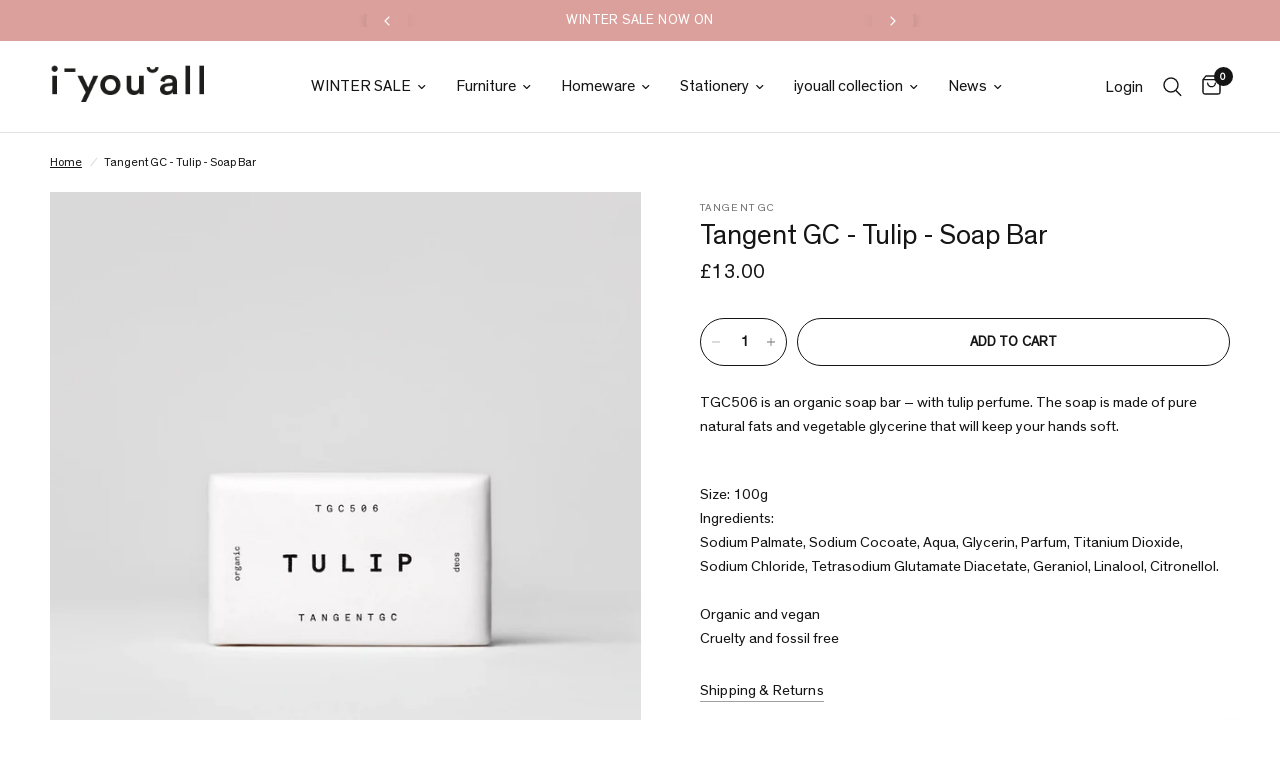

--- FILE ---
content_type: text/html; charset=utf-8
request_url: https://iyouall.com/products/tangent-gc-tulip-soap-bar
body_size: 37029
content:
<!doctype html><html class="no-js" lang="en" dir="ltr">
<head>
	<meta charset="utf-8">
	<meta http-equiv="X-UA-Compatible" content="IE=edge,chrome=1">
	<meta name="viewport" content="width=device-width, initial-scale=1, maximum-scale=5, viewport-fit=cover">
	<meta name="theme-color" content="#ffffff">
	<link rel="canonical" href="https://iyouall.com/products/tangent-gc-tulip-soap-bar">
	<link rel="preconnect" href="https://cdn.shopify.com" crossorigin>
	<link rel="preload" as="style" href="//iyouall.com/cdn/shop/t/31/assets/app.css?v=131672413227882531281703756491">
<link rel="preload" as="style" href="//iyouall.com/cdn/shop/t/31/assets/product.css?v=131933650811464376001703756491">



<link href="//iyouall.com/cdn/shop/t/31/assets/animations.min.js?v=43857518744990237831703756491" as="script" rel="preload">

<link href="//iyouall.com/cdn/shop/t/31/assets/vendor.min.js?v=157477036952821991051703756491" as="script" rel="preload">
<link href="//iyouall.com/cdn/shop/t/31/assets/app.js?v=81412649146930014351703756491" as="script" rel="preload">
<link href="//iyouall.com/cdn/shop/t/31/assets/slideshow.js?v=115107029526227389951703756491" as="script" rel="preload">

<script>
window.lazySizesConfig = window.lazySizesConfig || {};
window.lazySizesConfig.expand = 250;
window.lazySizesConfig.loadMode = 1;
window.lazySizesConfig.loadHidden = false;
</script>

<!-- AnyTrack Tracking Code -->

<script>!function(e,t,n,s,a){(a=t.createElement(n)).async=!0,a.src="https://assets.anytrack.io/GBfrRAhCVHmn.js",(t=t.getElementsByTagName(n)[0]).parentNode.insertBefore(a,t),e[s]=e[s]||function(){(e[s].q=e[s].q||[]).push(arguments)}}(window,document,"script","AnyTrack");</script>

<!-- Event snippet for AnyTrack Purchase conversion page -->
<script>
  gtag('event', 'conversion', {
      'send_to': 'AW-697433110/h02bCJ6coMsDEJb4x8wC',
      'value': 1.0,
      'currency': 'GBP',
      'transaction_id': ''
  });
</script>

<!-- Event snippet for Google Shopping App Purchase (1) conversion page -->
<script>
  gtag('event', 'conversion', {
      'send_to': 'AW-697433110/BUUJCKn5jfEaEJb4x8wC',
      'value': 1.0,
      'currency': 'GBP',
      'transaction_id': ''
  });
</script>

<!-- Event snippet for Pintrest page -->

<meta name="p:domain_verify" content="9fedee97999af3a7b0cefce39361d1ca"/>


<!-- End AnyTrack Tracking Code -->
	<link rel="icon" type="image/png" href="//iyouall.com/cdn/shop/files/iyouall-logo_ff40b15b-38a1-4e27-9e86-5c97721a0322.png?crop=center&height=32&v=1747234861&width=32">

	<title>
	Tangent GC - Tulip - Soap Bar &ndash; IYOUALL
	</title>

	
	<meta name="description" content="TGC506 is an organic soap bar – with tulip perfume. The soap is made of pure natural fats and vegetable glycerine that will keep your hands soft.   Size: 100gIngredients:Sodium Palmate, Sodium Cocoate, Aqua, Glycerin, Parfum, Titanium Dioxide, Sodium Chloride, Tetrasodium Glutamate Diacetate, Geraniol, Linalool, Citron">
	
<link rel="preconnect" href="https://fonts.shopifycdn.com" crossorigin>

<meta property="og:site_name" content="IYOUALL">
<meta property="og:url" content="https://iyouall.com/products/tangent-gc-tulip-soap-bar">
<meta property="og:title" content="Tangent GC - Tulip - Soap Bar">
<meta property="og:type" content="product">
<meta property="og:description" content="TGC506 is an organic soap bar – with tulip perfume. The soap is made of pure natural fats and vegetable glycerine that will keep your hands soft.   Size: 100gIngredients:Sodium Palmate, Sodium Cocoate, Aqua, Glycerin, Parfum, Titanium Dioxide, Sodium Chloride, Tetrasodium Glutamate Diacetate, Geraniol, Linalool, Citron"><meta property="og:image" content="http://iyouall.com/cdn/shop/products/soaptulip.jpg?v=1738611166">
  <meta property="og:image:secure_url" content="https://iyouall.com/cdn/shop/products/soaptulip.jpg?v=1738611166">
  <meta property="og:image:width" content="1200">
  <meta property="og:image:height" content="1200"><meta property="og:price:amount" content="13.00">
  <meta property="og:price:currency" content="GBP"><meta name="twitter:card" content="summary_large_image">
<meta name="twitter:title" content="Tangent GC - Tulip - Soap Bar">
<meta name="twitter:description" content="TGC506 is an organic soap bar – with tulip perfume. The soap is made of pure natural fats and vegetable glycerine that will keep your hands soft.   Size: 100gIngredients:Sodium Palmate, Sodium Cocoate, Aqua, Glycerin, Parfum, Titanium Dioxide, Sodium Chloride, Tetrasodium Glutamate Diacetate, Geraniol, Linalool, Citron">


	<link href="//iyouall.com/cdn/shop/t/31/assets/app.css?v=131672413227882531281703756491" rel="stylesheet" type="text/css" media="all" />

	<style data-shopify>


@font-face {
font-family: "TheinhardtRegular";
src: url("https://cdn.shopify.com/s/files/1/0986/9020/files/TheinhardtRegular.woff2?v=1693640793") format("woff2");

}


@font-face {
font-family: "TheinhardtLight";
src: url("https://cdn.shopify.com/s/files/1/0986/9020/files/TheinhardtLight.woff2?v=1693640793") format("woff2");
}
  
	@font-face {
  font-family: "Archivo Narrow";
  font-weight: 400;
  font-style: normal;
  font-display: swap;
  src: url("//iyouall.com/cdn/fonts/archivo_narrow/archivonarrow_n4.5c3bab850a22055c235cf940f895d873a8689d70.woff2") format("woff2"),
       url("//iyouall.com/cdn/fonts/archivo_narrow/archivonarrow_n4.ea12dd22d3319d164475c1d047ae8f973041a9ff.woff") format("woff");
}

@font-face {
  font-family: "Archivo Narrow";
  font-weight: 500;
  font-style: normal;
  font-display: swap;
  src: url("//iyouall.com/cdn/fonts/archivo_narrow/archivonarrow_n5.d7d2ed7fbf03e65de95fbf4dd65b8f16594058a7.woff2") format("woff2"),
       url("//iyouall.com/cdn/fonts/archivo_narrow/archivonarrow_n5.1b34a2bfca6fa7ceb43f421bf0098175c735e91b.woff") format("woff");
}

@font-face {
  font-family: "Archivo Narrow";
  font-weight: 600;
  font-style: normal;
  font-display: swap;
  src: url("//iyouall.com/cdn/fonts/archivo_narrow/archivonarrow_n6.39db873f9e4e9c8ab7083354b267ce7500b7ee9e.woff2") format("woff2"),
       url("//iyouall.com/cdn/fonts/archivo_narrow/archivonarrow_n6.997d285d710a777a602467368cc2fbd11a20033e.woff") format("woff");
}

@font-face {
  font-family: "Archivo Narrow";
  font-weight: 400;
  font-style: italic;
  font-display: swap;
  src: url("//iyouall.com/cdn/fonts/archivo_narrow/archivonarrow_i4.59445c13f0e607542640c8a56f31dcd8ed680cfa.woff2") format("woff2"),
       url("//iyouall.com/cdn/fonts/archivo_narrow/archivonarrow_i4.bbf26c99347034f8df1f87b08c4a929cfc5255c8.woff") format("woff");
}

@font-face {
  font-family: "Archivo Narrow";
  font-weight: 600;
  font-style: italic;
  font-display: swap;
  src: url("//iyouall.com/cdn/fonts/archivo_narrow/archivonarrow_i6.21c69730cb55f9ff454529f520897ee241e78c97.woff2") format("woff2"),
       url("//iyouall.com/cdn/fonts/archivo_narrow/archivonarrow_i6.6c25ccdf80ef4616ffdc61ea3e51d7ed480f0d13.woff") format("woff");
}


		@font-face {
  font-family: "Archivo Narrow";
  font-weight: 600;
  font-style: normal;
  font-display: swap;
  src: url("//iyouall.com/cdn/fonts/archivo_narrow/archivonarrow_n6.39db873f9e4e9c8ab7083354b267ce7500b7ee9e.woff2") format("woff2"),
       url("//iyouall.com/cdn/fonts/archivo_narrow/archivonarrow_n6.997d285d710a777a602467368cc2fbd11a20033e.woff") format("woff");
}

@font-face {
  font-family: "Archivo Narrow";
  font-weight: 400;
  font-style: normal;
  font-display: swap;
  src: url("//iyouall.com/cdn/fonts/archivo_narrow/archivonarrow_n4.5c3bab850a22055c235cf940f895d873a8689d70.woff2") format("woff2"),
       url("//iyouall.com/cdn/fonts/archivo_narrow/archivonarrow_n4.ea12dd22d3319d164475c1d047ae8f973041a9ff.woff") format("woff");
}

h1,h2,h3,h4,h5,h6,
	.h1,.h2,.h3,.h4,.h5,.h6,
	.logolink.text-logo,
	.heading-font,
	.h1-xlarge,
	.h1-large,
	.customer-addresses .my-address .address-index {
		font-style: normal;
		font-weight: 600;
		font-family: "TheinhardtRegular";
	}
	body,
	.body-font,
	.thb-product-detail .product-title {
		font-style: normal;
		font-weight: 500;
		font-family: "TheinhardtRegular";
	}
	:root {
		--font-body-scale: 1.0;
		--font-body-line-height-scale: 1.0;
		--font-body-letter-spacing: 0.0em;
		--font-announcement-scale: 1.05;
		--font-heading-scale: 1.0;
		--font-heading-line-height-scale: 1.0;
		--font-heading-letter-spacing: 0.0em;
		--font-navigation-scale: 1.05;
		--font-product-title-scale: 1.0;
		--font-product-title-line-height-scale: 1.0;
		--button-letter-spacing: 0.01em;--bg-body: #ffffff;
			--bg-body-rgb: 255,255,255;
			--bg-body-darken: #f7f7f7;
			--payment-terms-background-color: #ffffff;--color-body: #151515;
		  --color-body-rgb: 21,21,21;--color-accent: #151515;
			--color-accent-rgb: 21,21,21;--color-border: #E2E2E2;--color-form-border: #dedede;--color-announcement-bar-text: #ffffff;--color-announcement-bar-bg: #dba09c;--color-header-bg: #ffffff;
			--color-header-bg-rgb: 255,255,255;--color-header-text: #151515;
			--color-header-text-rgb: 21,21,21;--color-header-links: #151515;--color-header-links-hover: #151515;--color-header-icons: #151515;--color-header-border: #E2E2E2;--solid-button-background: #151515;--solid-button-label: #ffffff;--outline-button-label: #151515;--color-price: #151515;--color-star: #FD9A52;--color-dots: #151515;--color-inventory-instock: #279A4B;--color-inventory-lowstock: #FB9E5B;--section-spacing-mobile: 50px;--section-spacing-desktop: 90px;--button-border-radius: 50px;--color-badge-text: #ffffff;--color-badge-sold-out: #939393;--color-badge-sale: #dba09c;--badge-corner-radius: 13px;--color-footer-text: #151515;
			--color-footer-text-rgb: 21,21,21;--color-footer-link: #151515;--color-footer-link-hover: #151515;--color-footer-border: #444444;
			--color-footer-border-rgb: 68,68,68;--color-footer-bg: #dba09c;}
</style>


	<link href="//iyouall.com/cdn/shop/t/31/assets/rd.min.css?v=148349847297626926001703756491" rel="stylesheet" type="text/css" media="all" />

	<script>
		window.theme = window.theme || {};
		theme = {
			settings: {
				money_with_currency_format:"\u0026pound;{{amount}}",
				cart_drawer:true,
				product_id: 7463375962330,
			},
			routes: {
				root_url: '/',
				cart_url: '/cart',
				cart_add_url: '/cart/add',
				search_url: '/search',
				cart_change_url: '/cart/change',
				cart_update_url: '/cart/update',
				predictive_search_url: '/search/suggest',
			},
			variantStrings: {
        addToCart: `Add to cart`,
        soldOut: `Sold out`,
        unavailable: `Unavailable`,
      },
			strings: {
				requiresTerms: `You must agree with the terms and conditions of sales to check out`,
			}
		};
	</script>
	<script>window.performance && window.performance.mark && window.performance.mark('shopify.content_for_header.start');</script><meta name="google-site-verification" content="WEPeMe8J124JqlwEzBPzwtq6ZI-YUMmfwrxU7lXLDDk">
<meta id="shopify-digital-wallet" name="shopify-digital-wallet" content="/9869020/digital_wallets/dialog">
<meta name="shopify-checkout-api-token" content="7d91a4e10c02e5fb2da095372902811e">
<link rel="alternate" type="application/json+oembed" href="https://iyouall.com/products/tangent-gc-tulip-soap-bar.oembed">
<script async="async" src="/checkouts/internal/preloads.js?locale=en-GB"></script>
<link rel="preconnect" href="https://shop.app" crossorigin="anonymous">
<script async="async" src="https://shop.app/checkouts/internal/preloads.js?locale=en-GB&shop_id=9869020" crossorigin="anonymous"></script>
<script id="apple-pay-shop-capabilities" type="application/json">{"shopId":9869020,"countryCode":"GB","currencyCode":"GBP","merchantCapabilities":["supports3DS"],"merchantId":"gid:\/\/shopify\/Shop\/9869020","merchantName":"IYOUALL","requiredBillingContactFields":["postalAddress","email","phone"],"requiredShippingContactFields":["postalAddress","email","phone"],"shippingType":"shipping","supportedNetworks":["visa","maestro","masterCard","discover","elo"],"total":{"type":"pending","label":"IYOUALL","amount":"1.00"},"shopifyPaymentsEnabled":true,"supportsSubscriptions":true}</script>
<script id="shopify-features" type="application/json">{"accessToken":"7d91a4e10c02e5fb2da095372902811e","betas":["rich-media-storefront-analytics"],"domain":"iyouall.com","predictiveSearch":true,"shopId":9869020,"locale":"en"}</script>
<script>var Shopify = Shopify || {};
Shopify.shop = "i-u-all.myshopify.com";
Shopify.locale = "en";
Shopify.currency = {"active":"GBP","rate":"1.0"};
Shopify.country = "GB";
Shopify.theme = {"name":"SS24 - iya Reformation","id":139115528410,"schema_name":"Reformation","schema_version":"1.7.3","theme_store_id":1762,"role":"main"};
Shopify.theme.handle = "null";
Shopify.theme.style = {"id":null,"handle":null};
Shopify.cdnHost = "iyouall.com/cdn";
Shopify.routes = Shopify.routes || {};
Shopify.routes.root = "/";</script>
<script type="module">!function(o){(o.Shopify=o.Shopify||{}).modules=!0}(window);</script>
<script>!function(o){function n(){var o=[];function n(){o.push(Array.prototype.slice.apply(arguments))}return n.q=o,n}var t=o.Shopify=o.Shopify||{};t.loadFeatures=n(),t.autoloadFeatures=n()}(window);</script>
<script>
  window.ShopifyPay = window.ShopifyPay || {};
  window.ShopifyPay.apiHost = "shop.app\/pay";
  window.ShopifyPay.redirectState = null;
</script>
<script id="shop-js-analytics" type="application/json">{"pageType":"product"}</script>
<script defer="defer" async type="module" src="//iyouall.com/cdn/shopifycloud/shop-js/modules/v2/client.init-shop-cart-sync_C5BV16lS.en.esm.js"></script>
<script defer="defer" async type="module" src="//iyouall.com/cdn/shopifycloud/shop-js/modules/v2/chunk.common_CygWptCX.esm.js"></script>
<script type="module">
  await import("//iyouall.com/cdn/shopifycloud/shop-js/modules/v2/client.init-shop-cart-sync_C5BV16lS.en.esm.js");
await import("//iyouall.com/cdn/shopifycloud/shop-js/modules/v2/chunk.common_CygWptCX.esm.js");

  window.Shopify.SignInWithShop?.initShopCartSync?.({"fedCMEnabled":true,"windoidEnabled":true});

</script>
<script>
  window.Shopify = window.Shopify || {};
  if (!window.Shopify.featureAssets) window.Shopify.featureAssets = {};
  window.Shopify.featureAssets['shop-js'] = {"shop-cart-sync":["modules/v2/client.shop-cart-sync_ZFArdW7E.en.esm.js","modules/v2/chunk.common_CygWptCX.esm.js"],"init-fed-cm":["modules/v2/client.init-fed-cm_CmiC4vf6.en.esm.js","modules/v2/chunk.common_CygWptCX.esm.js"],"shop-button":["modules/v2/client.shop-button_tlx5R9nI.en.esm.js","modules/v2/chunk.common_CygWptCX.esm.js"],"shop-cash-offers":["modules/v2/client.shop-cash-offers_DOA2yAJr.en.esm.js","modules/v2/chunk.common_CygWptCX.esm.js","modules/v2/chunk.modal_D71HUcav.esm.js"],"init-windoid":["modules/v2/client.init-windoid_sURxWdc1.en.esm.js","modules/v2/chunk.common_CygWptCX.esm.js"],"shop-toast-manager":["modules/v2/client.shop-toast-manager_ClPi3nE9.en.esm.js","modules/v2/chunk.common_CygWptCX.esm.js"],"init-shop-email-lookup-coordinator":["modules/v2/client.init-shop-email-lookup-coordinator_B8hsDcYM.en.esm.js","modules/v2/chunk.common_CygWptCX.esm.js"],"init-shop-cart-sync":["modules/v2/client.init-shop-cart-sync_C5BV16lS.en.esm.js","modules/v2/chunk.common_CygWptCX.esm.js"],"avatar":["modules/v2/client.avatar_BTnouDA3.en.esm.js"],"pay-button":["modules/v2/client.pay-button_FdsNuTd3.en.esm.js","modules/v2/chunk.common_CygWptCX.esm.js"],"init-customer-accounts":["modules/v2/client.init-customer-accounts_DxDtT_ad.en.esm.js","modules/v2/client.shop-login-button_C5VAVYt1.en.esm.js","modules/v2/chunk.common_CygWptCX.esm.js","modules/v2/chunk.modal_D71HUcav.esm.js"],"init-shop-for-new-customer-accounts":["modules/v2/client.init-shop-for-new-customer-accounts_ChsxoAhi.en.esm.js","modules/v2/client.shop-login-button_C5VAVYt1.en.esm.js","modules/v2/chunk.common_CygWptCX.esm.js","modules/v2/chunk.modal_D71HUcav.esm.js"],"shop-login-button":["modules/v2/client.shop-login-button_C5VAVYt1.en.esm.js","modules/v2/chunk.common_CygWptCX.esm.js","modules/v2/chunk.modal_D71HUcav.esm.js"],"init-customer-accounts-sign-up":["modules/v2/client.init-customer-accounts-sign-up_CPSyQ0Tj.en.esm.js","modules/v2/client.shop-login-button_C5VAVYt1.en.esm.js","modules/v2/chunk.common_CygWptCX.esm.js","modules/v2/chunk.modal_D71HUcav.esm.js"],"shop-follow-button":["modules/v2/client.shop-follow-button_Cva4Ekp9.en.esm.js","modules/v2/chunk.common_CygWptCX.esm.js","modules/v2/chunk.modal_D71HUcav.esm.js"],"checkout-modal":["modules/v2/client.checkout-modal_BPM8l0SH.en.esm.js","modules/v2/chunk.common_CygWptCX.esm.js","modules/v2/chunk.modal_D71HUcav.esm.js"],"lead-capture":["modules/v2/client.lead-capture_Bi8yE_yS.en.esm.js","modules/v2/chunk.common_CygWptCX.esm.js","modules/v2/chunk.modal_D71HUcav.esm.js"],"shop-login":["modules/v2/client.shop-login_D6lNrXab.en.esm.js","modules/v2/chunk.common_CygWptCX.esm.js","modules/v2/chunk.modal_D71HUcav.esm.js"],"payment-terms":["modules/v2/client.payment-terms_CZxnsJam.en.esm.js","modules/v2/chunk.common_CygWptCX.esm.js","modules/v2/chunk.modal_D71HUcav.esm.js"]};
</script>
<script>(function() {
  var isLoaded = false;
  function asyncLoad() {
    if (isLoaded) return;
    isLoaded = true;
    var urls = ["https:\/\/static.klaviyo.com\/onsite\/js\/klaviyo.js?company_id=wkFNie\u0026shop=i-u-all.myshopify.com","https:\/\/ecommplugins-scripts.trustpilot.com\/v2.1\/js\/header.min.js?settings=eyJrZXkiOiIyS0xSRnRJdHlLdE0xSHVaIiwicyI6Im5vbmUifQ==\u0026shop=i-u-all.myshopify.com","https:\/\/ecommplugins-trustboxsettings.trustpilot.com\/i-u-all.myshopify.com.js?settings=1707994061833\u0026shop=i-u-all.myshopify.com","https:\/\/widget.trustpilot.com\/bootstrap\/v5\/tp.widget.sync.bootstrap.min.js?shop=i-u-all.myshopify.com"];
    for (var i = 0; i < urls.length; i++) {
      var s = document.createElement('script');
      s.type = 'text/javascript';
      s.async = true;
      s.src = urls[i];
      var x = document.getElementsByTagName('script')[0];
      x.parentNode.insertBefore(s, x);
    }
  };
  if(window.attachEvent) {
    window.attachEvent('onload', asyncLoad);
  } else {
    window.addEventListener('load', asyncLoad, false);
  }
})();</script>
<script id="__st">var __st={"a":9869020,"offset":0,"reqid":"b5cd906d-9476-47b6-8282-b884dfdeea65-1768635923","pageurl":"iyouall.com\/products\/tangent-gc-tulip-soap-bar","u":"4a2d5e5a1c69","p":"product","rtyp":"product","rid":7463375962330};</script>
<script>window.ShopifyPaypalV4VisibilityTracking = true;</script>
<script id="captcha-bootstrap">!function(){'use strict';const t='contact',e='account',n='new_comment',o=[[t,t],['blogs',n],['comments',n],[t,'customer']],c=[[e,'customer_login'],[e,'guest_login'],[e,'recover_customer_password'],[e,'create_customer']],r=t=>t.map((([t,e])=>`form[action*='/${t}']:not([data-nocaptcha='true']) input[name='form_type'][value='${e}']`)).join(','),a=t=>()=>t?[...document.querySelectorAll(t)].map((t=>t.form)):[];function s(){const t=[...o],e=r(t);return a(e)}const i='password',u='form_key',d=['recaptcha-v3-token','g-recaptcha-response','h-captcha-response',i],f=()=>{try{return window.sessionStorage}catch{return}},m='__shopify_v',_=t=>t.elements[u];function p(t,e,n=!1){try{const o=window.sessionStorage,c=JSON.parse(o.getItem(e)),{data:r}=function(t){const{data:e,action:n}=t;return t[m]||n?{data:e,action:n}:{data:t,action:n}}(c);for(const[e,n]of Object.entries(r))t.elements[e]&&(t.elements[e].value=n);n&&o.removeItem(e)}catch(o){console.error('form repopulation failed',{error:o})}}const l='form_type',E='cptcha';function T(t){t.dataset[E]=!0}const w=window,h=w.document,L='Shopify',v='ce_forms',y='captcha';let A=!1;((t,e)=>{const n=(g='f06e6c50-85a8-45c8-87d0-21a2b65856fe',I='https://cdn.shopify.com/shopifycloud/storefront-forms-hcaptcha/ce_storefront_forms_captcha_hcaptcha.v1.5.2.iife.js',D={infoText:'Protected by hCaptcha',privacyText:'Privacy',termsText:'Terms'},(t,e,n)=>{const o=w[L][v],c=o.bindForm;if(c)return c(t,g,e,D).then(n);var r;o.q.push([[t,g,e,D],n]),r=I,A||(h.body.append(Object.assign(h.createElement('script'),{id:'captcha-provider',async:!0,src:r})),A=!0)});var g,I,D;w[L]=w[L]||{},w[L][v]=w[L][v]||{},w[L][v].q=[],w[L][y]=w[L][y]||{},w[L][y].protect=function(t,e){n(t,void 0,e),T(t)},Object.freeze(w[L][y]),function(t,e,n,w,h,L){const[v,y,A,g]=function(t,e,n){const i=e?o:[],u=t?c:[],d=[...i,...u],f=r(d),m=r(i),_=r(d.filter((([t,e])=>n.includes(e))));return[a(f),a(m),a(_),s()]}(w,h,L),I=t=>{const e=t.target;return e instanceof HTMLFormElement?e:e&&e.form},D=t=>v().includes(t);t.addEventListener('submit',(t=>{const e=I(t);if(!e)return;const n=D(e)&&!e.dataset.hcaptchaBound&&!e.dataset.recaptchaBound,o=_(e),c=g().includes(e)&&(!o||!o.value);(n||c)&&t.preventDefault(),c&&!n&&(function(t){try{if(!f())return;!function(t){const e=f();if(!e)return;const n=_(t);if(!n)return;const o=n.value;o&&e.removeItem(o)}(t);const e=Array.from(Array(32),(()=>Math.random().toString(36)[2])).join('');!function(t,e){_(t)||t.append(Object.assign(document.createElement('input'),{type:'hidden',name:u})),t.elements[u].value=e}(t,e),function(t,e){const n=f();if(!n)return;const o=[...t.querySelectorAll(`input[type='${i}']`)].map((({name:t})=>t)),c=[...d,...o],r={};for(const[a,s]of new FormData(t).entries())c.includes(a)||(r[a]=s);n.setItem(e,JSON.stringify({[m]:1,action:t.action,data:r}))}(t,e)}catch(e){console.error('failed to persist form',e)}}(e),e.submit())}));const S=(t,e)=>{t&&!t.dataset[E]&&(n(t,e.some((e=>e===t))),T(t))};for(const o of['focusin','change'])t.addEventListener(o,(t=>{const e=I(t);D(e)&&S(e,y())}));const B=e.get('form_key'),M=e.get(l),P=B&&M;t.addEventListener('DOMContentLoaded',(()=>{const t=y();if(P)for(const e of t)e.elements[l].value===M&&p(e,B);[...new Set([...A(),...v().filter((t=>'true'===t.dataset.shopifyCaptcha))])].forEach((e=>S(e,t)))}))}(h,new URLSearchParams(w.location.search),n,t,e,['guest_login'])})(!0,!1)}();</script>
<script integrity="sha256-4kQ18oKyAcykRKYeNunJcIwy7WH5gtpwJnB7kiuLZ1E=" data-source-attribution="shopify.loadfeatures" defer="defer" src="//iyouall.com/cdn/shopifycloud/storefront/assets/storefront/load_feature-a0a9edcb.js" crossorigin="anonymous"></script>
<script crossorigin="anonymous" defer="defer" src="//iyouall.com/cdn/shopifycloud/storefront/assets/shopify_pay/storefront-65b4c6d7.js?v=20250812"></script>
<script data-source-attribution="shopify.dynamic_checkout.dynamic.init">var Shopify=Shopify||{};Shopify.PaymentButton=Shopify.PaymentButton||{isStorefrontPortableWallets:!0,init:function(){window.Shopify.PaymentButton.init=function(){};var t=document.createElement("script");t.src="https://iyouall.com/cdn/shopifycloud/portable-wallets/latest/portable-wallets.en.js",t.type="module",document.head.appendChild(t)}};
</script>
<script data-source-attribution="shopify.dynamic_checkout.buyer_consent">
  function portableWalletsHideBuyerConsent(e){var t=document.getElementById("shopify-buyer-consent"),n=document.getElementById("shopify-subscription-policy-button");t&&n&&(t.classList.add("hidden"),t.setAttribute("aria-hidden","true"),n.removeEventListener("click",e))}function portableWalletsShowBuyerConsent(e){var t=document.getElementById("shopify-buyer-consent"),n=document.getElementById("shopify-subscription-policy-button");t&&n&&(t.classList.remove("hidden"),t.removeAttribute("aria-hidden"),n.addEventListener("click",e))}window.Shopify?.PaymentButton&&(window.Shopify.PaymentButton.hideBuyerConsent=portableWalletsHideBuyerConsent,window.Shopify.PaymentButton.showBuyerConsent=portableWalletsShowBuyerConsent);
</script>
<script data-source-attribution="shopify.dynamic_checkout.cart.bootstrap">document.addEventListener("DOMContentLoaded",(function(){function t(){return document.querySelector("shopify-accelerated-checkout-cart, shopify-accelerated-checkout")}if(t())Shopify.PaymentButton.init();else{new MutationObserver((function(e,n){t()&&(Shopify.PaymentButton.init(),n.disconnect())})).observe(document.body,{childList:!0,subtree:!0})}}));
</script>
<link id="shopify-accelerated-checkout-styles" rel="stylesheet" media="screen" href="https://iyouall.com/cdn/shopifycloud/portable-wallets/latest/accelerated-checkout-backwards-compat.css" crossorigin="anonymous">
<style id="shopify-accelerated-checkout-cart">
        #shopify-buyer-consent {
  margin-top: 1em;
  display: inline-block;
  width: 100%;
}

#shopify-buyer-consent.hidden {
  display: none;
}

#shopify-subscription-policy-button {
  background: none;
  border: none;
  padding: 0;
  text-decoration: underline;
  font-size: inherit;
  cursor: pointer;
}

#shopify-subscription-policy-button::before {
  box-shadow: none;
}

      </style>

<script>window.performance && window.performance.mark && window.performance.mark('shopify.content_for_header.end');</script> <!-- Header hook for plugins -->

	<script>document.documentElement.className = document.documentElement.className.replace('no-js', 'js');</script>

	<style>
		
		
		  
		.sidebar__item[data-tag="in-stock-pre-order"] { display: none; }
	
		  
		.sidebar__item[data-tag="furniture"] { display: none; }
	
		  
		.sidebar__item[data-tag="pre-order"] { display: none; }
	
		  
		.sidebar__item[data-tag="small-furniture"] { display: none; }
	
		  
		.sidebar__item[data-tag="new-furniture"] { display: none; }
	
		  
		.sidebar__item[data-tag="seat"] { display: none; }
	
		  
		.sidebar__item[data-tag="sofa"] { display: none; }
	
		  
		.sidebar__item[data-tag="chair"] { display: none; }
	
		  
		.sidebar__item[data-tag="christmas-gifting"] { display: none; }
	
		  
		.sidebar__item[data-tag="mothers-day"] { display: none; }
	
		  
		.sidebar__item[data-tag="new-homeware"] { display: none; }
	
		  
		.sidebar__item[data-tag="new-homeware"] { display: none; }
	
		  
		.sidebar__item[data-tag="lighting"] { display: none; }
	
		  
		.sidebar__item[data-tag="table-lamp"] { display: none; }
	
		  
		.sidebar__item[data-tag="bathroom"] { display: none; }
	
		  
		.sidebar__item[data-tag="homeware"] { display: none; }
	
		  
		.sidebar__item[data-tag="alfresco"] { display: none; }
	
		  
		.sidebar__item[data-tag="the-beauty-standard"] { display: none; }
	
		  
		.sidebar__item[data-tag="hay-new"] { display: none; }
	
		  
		.sidebar__item[data-tag="new-designs"] { display: none; }
	
		  
		.sidebar__item[data-tag="lighting-sale"] { display: none; }
	
		  
		.sidebar__item[data-tag="mat-collection"] { display: none; }
	
		  
		.sidebar__item[data-tag="hay-new"] { display: none; }
	
		  
		.sidebar__item[data-tag="table"] { display: none; }
	
		  
		.sidebar__item[data-tag="table"] { display: none; }
	
		  
		.sidebar__item[data-tag="tables"] { display: none; }
	
		  
		.sidebar__item[data-tag="shelving"] { display: none; }
	
		  
		.sidebar__item[data-tag="shelving"] { display: none; }
	
		  
		.sidebar__item[data-tag="outdoor-furniture"] { display: none; }
	
		  
		.sidebar__item[data-tag="wintersale2025-furniture"] { display: none; }
	
		  
		.sidebar__item[data-tag="wintersale2025-accessories"] { display: none; }
	
		  
		.sidebar__item[data-tag="haywintersale"] { display: none; }
	
		  
		.sidebar__item[data-tag="xmas-cards-wrapping"] { display: none; }
	
		  
		.sidebar__item[data-tag="homeware"] { display: none; }
	
		  
		.sidebar__item[data-tag="rugs"] { display: none; }
	
		  
		.sidebar__item[data-tag="bed"] { display: none; }
	
		  
		.sidebar__item[data-tag="kids-hay-core"] { display: none; }
	
		  
		.sidebar__item[data-tag="hay-regular"] { display: none; }
	
		  
		.sidebar__item[data-tag="outdoor-living-25"] { display: none; }
	
		  
		.sidebar__item[data-tag="peckhamrye"] { display: none; }
	
		  
		.sidebar__item[data-tag="outspringsale15"] { display: none; }
	
		  
		.sidebar__item[data-tag="new-audocph"] { display: none; }
	
		  
		.sidebar__item[data-tag="nc-new-march25"] { display: none; }
	
		  
		.sidebar__item[data-tag="nc20bit-yo25"] { display: none; }
	
		  
		.sidebar__item[data-tag="flss25"] { display: none; }
	
		  
		.sidebar__item[data-tag="fathers-day-25"] { display: none; }
	
		  
		.sidebar__item[data-tag="christmas-decorations"] { display: none; }
	
		  
		.sidebar__item[data-tag="nc20bit-yo25"] { display: none; }
	
		  
		.sidebar__item[data-tag="muuto-outdoor-25"] { display: none; }
	
		  
		.sidebar__item[data-tag="formcollectionsale"] { display: none; }
	
		  
		.sidebar__item[data-tag="nc20bit-yo25"] { display: none; }
	
		  
		.sidebar__item[data-tag="ferm-may-20"] { display: none; }
	
		  
		.sidebar__item[data-tag="nc20bit-yo25"] { display: none; }
	
		  
		.sidebar__item[data-tag="nc-ex-july"] { display: none; }
	
		  
		.sidebar__item[data-tag="nc-home-office"] { display: none; }
	
		  
		.sidebar__item[data-tag="ncfocus"] { display: none; }
	
		  
		.sidebar__item[data-tag="string15summer2025"] { display: none; }
	
		  
		.sidebar__item[data-tag="summersale2025"] { display: none; }
	
		  
		.sidebar__item[data-tag="under-150"] { display: none; }
	
		  
		.sidebar__item[data-tag="nc20bit-yo25"] { display: none; }
	
		  
		.sidebar__item[data-tag="fl30-promo"] { display: none; }
	
		  
		.sidebar__item[data-tag="audolightsale2025"] { display: none; }
	
		  
		.sidebar__item[data-tag="muutolightsale2025"] { display: none; }
	
		  
		.sidebar__item[data-tag="ss25-homeware"] { display: none; }
	
		  
		.sidebar__item[data-tag="new-hay"] { display: none; }
	
		  
		.sidebar__item[data-tag="stocking-filler"] { display: none; }
	
		  
		.sidebar__item[data-tag="string15-off2025"] { display: none; }
	
		  
		.sidebar__item[data-tag="nc-ls25"] { display: none; }
	
		  
		.sidebar__item[data-tag="muuto-aw25"] { display: none; }
	
		  
		.sidebar__item[data-tag="metafields"] { display: none; }
	
		  
		.sidebar__item[data-tag="local-brands"] { display: none; }
	
		  
		.sidebar__item[data-tag="ferm-aw-25"] { display: none; }
	
		  
		.sidebar__item[data-tag="ncbf2025"] { display: none; }
	
		  
		.sidebar__item[data-tag="ncbf25"] { display: none; }
	
		  
		.sidebar__item[data-tag="bf2025"] { display: none; }
	
		  
		.sidebar__item[data-tag="ferm-ss25"] { display: none; }
	
		  
		.sidebar__item[data-tag="fermrugs25"] { display: none; }
	
		  
		.sidebar__item[data-tag="muuto-ss25"] { display: none; }
	
		  
		.sidebar__item[data-tag="outline-25"] { display: none; }
	
		  
		.sidebar__item[data-tag="quilton-ss25"] { display: none; }
	
		  
		.sidebar__item[data-tag="ss25"] { display: none; }
	
		  
		.sidebar__item[data-tag="winter-sale-26"] { display: none; }
	
	</style>

<!-- BEGIN app block: shopify://apps/seo-manager-venntov/blocks/seomanager/c54c366f-d4bb-4d52-8d2f-dd61ce8e7e12 --><!-- BEGIN app snippet: SEOManager4 -->
<meta name='seomanager' content='4.0.5' /> 


<script>
	function sm_htmldecode(str) {
		var txt = document.createElement('textarea');
		txt.innerHTML = str;
		return txt.value;
	}

	var venntov_title = sm_htmldecode("Tangent GC - Tulip - Soap Bar");
	var venntov_description = sm_htmldecode("TGC506 is an organic soap bar – with tulip perfume. The soap is made of pure natural fats and vegetable glycerine that will keep your hands soft.   Size: 100gIngredients:Sodium Palmate, Sodium Cocoate, Aqua, Glycerin, Parfum, Titanium Dioxide, Sodium Chloride, Tetrasodium Glutamate Diacetate, Geraniol, Linalool, Citron");
	
	if (venntov_title != '') {
		document.title = venntov_title;	
	}
	else {
		document.title = "Tangent GC - Tulip - Soap Bar";	
	}

	if (document.querySelector('meta[name="description"]') == null) {
		var venntov_desc = document.createElement('meta');
		venntov_desc.name = "description";
		venntov_desc.content = venntov_description;
		var venntov_head = document.head;
		venntov_head.appendChild(venntov_desc);
	} else {
		document.querySelector('meta[name="description"]').setAttribute("content", venntov_description);
	}
</script>

<script>
	var venntov_robotVals = "follow, index";
	if (venntov_robotVals !== "") {
		document.querySelectorAll("[name='robots']").forEach(e => e.remove());
		var venntov_robotMeta = document.createElement('meta');
		venntov_robotMeta.name = "robots";
		venntov_robotMeta.content = venntov_robotVals;
		var venntov_head = document.head;
		venntov_head.appendChild(venntov_robotMeta);
	}
</script>


	<!-- JSON-LD support -->
			<script type="application/ld+json">
			{
				"@context": "https://schema.org",
				"@id": "https://iyouall.com/products/tangent-gc-tulip-soap-bar",
				"@type": "Product","sku": "3401110000","mpn": "3401110000","brand": {
					"@type": "Brand",
					"name": "Tangent GC"
				},
				"description": "TGC506 is an organic soap bar – with tulip perfume. The soap is made of pure natural fats and vegetable glycerine that will keep your hands soft.\n \nSize: 100gIngredients:Sodium Palmate, Sodium Cocoate, Aqua, Glycerin, Parfum, Titanium Dioxide, Sodium Chloride, Tetrasodium Glutamate Diacetate, Geraniol, Linalool, Citronellol.Organic and veganCruelty and fossil free",
				"url": "https://iyouall.com/products/tangent-gc-tulip-soap-bar",
				"name": "Tangent GC - Tulip - Soap Bar","image": "https://iyouall.com/cdn/shop/products/soaptulip.jpg?v=1738611166&width=1024","offers": [{
							"@type": "Offer",
							"availability": "https://schema.org/InStock",
							"itemCondition": "https://schema.org/NewCondition",
							"priceCurrency": "GBP",
							"price": "13.00",
							"priceValidUntil": "2027-01-17",
							"url": "https://iyouall.com/products/tangent-gc-tulip-soap-bar?variant=42111240536282",
							"checkoutPageURLTemplate": "https://iyouall.com/cart/add?id=42111240536282&quantity=1",
								"image": "https://iyouall.com/cdn/shop/products/soaptulip.jpg?v=1738611166&width=1024",
							"mpn": "3401110000",
								"sku": "3401110000",
							"seller": {
								"@type": "Organization",
								"name": "IYOUALL"
							}
						}]}
			</script><!-- 524F4D20383A3331 --><!-- END app snippet -->

<!-- END app block --><script src="https://cdn.shopify.com/extensions/6da6ffdd-cf2b-4a18-80e5-578ff81399ca/klarna-on-site-messaging-33/assets/index.js" type="text/javascript" defer="defer"></script>
<link href="https://monorail-edge.shopifysvc.com" rel="dns-prefetch">
<script>(function(){if ("sendBeacon" in navigator && "performance" in window) {try {var session_token_from_headers = performance.getEntriesByType('navigation')[0].serverTiming.find(x => x.name == '_s').description;} catch {var session_token_from_headers = undefined;}var session_cookie_matches = document.cookie.match(/_shopify_s=([^;]*)/);var session_token_from_cookie = session_cookie_matches && session_cookie_matches.length === 2 ? session_cookie_matches[1] : "";var session_token = session_token_from_headers || session_token_from_cookie || "";function handle_abandonment_event(e) {var entries = performance.getEntries().filter(function(entry) {return /monorail-edge.shopifysvc.com/.test(entry.name);});if (!window.abandonment_tracked && entries.length === 0) {window.abandonment_tracked = true;var currentMs = Date.now();var navigation_start = performance.timing.navigationStart;var payload = {shop_id: 9869020,url: window.location.href,navigation_start,duration: currentMs - navigation_start,session_token,page_type: "product"};window.navigator.sendBeacon("https://monorail-edge.shopifysvc.com/v1/produce", JSON.stringify({schema_id: "online_store_buyer_site_abandonment/1.1",payload: payload,metadata: {event_created_at_ms: currentMs,event_sent_at_ms: currentMs}}));}}window.addEventListener('pagehide', handle_abandonment_event);}}());</script>
<script id="web-pixels-manager-setup">(function e(e,d,r,n,o){if(void 0===o&&(o={}),!Boolean(null===(a=null===(i=window.Shopify)||void 0===i?void 0:i.analytics)||void 0===a?void 0:a.replayQueue)){var i,a;window.Shopify=window.Shopify||{};var t=window.Shopify;t.analytics=t.analytics||{};var s=t.analytics;s.replayQueue=[],s.publish=function(e,d,r){return s.replayQueue.push([e,d,r]),!0};try{self.performance.mark("wpm:start")}catch(e){}var l=function(){var e={modern:/Edge?\/(1{2}[4-9]|1[2-9]\d|[2-9]\d{2}|\d{4,})\.\d+(\.\d+|)|Firefox\/(1{2}[4-9]|1[2-9]\d|[2-9]\d{2}|\d{4,})\.\d+(\.\d+|)|Chrom(ium|e)\/(9{2}|\d{3,})\.\d+(\.\d+|)|(Maci|X1{2}).+ Version\/(15\.\d+|(1[6-9]|[2-9]\d|\d{3,})\.\d+)([,.]\d+|)( \(\w+\)|)( Mobile\/\w+|) Safari\/|Chrome.+OPR\/(9{2}|\d{3,})\.\d+\.\d+|(CPU[ +]OS|iPhone[ +]OS|CPU[ +]iPhone|CPU IPhone OS|CPU iPad OS)[ +]+(15[._]\d+|(1[6-9]|[2-9]\d|\d{3,})[._]\d+)([._]\d+|)|Android:?[ /-](13[3-9]|1[4-9]\d|[2-9]\d{2}|\d{4,})(\.\d+|)(\.\d+|)|Android.+Firefox\/(13[5-9]|1[4-9]\d|[2-9]\d{2}|\d{4,})\.\d+(\.\d+|)|Android.+Chrom(ium|e)\/(13[3-9]|1[4-9]\d|[2-9]\d{2}|\d{4,})\.\d+(\.\d+|)|SamsungBrowser\/([2-9]\d|\d{3,})\.\d+/,legacy:/Edge?\/(1[6-9]|[2-9]\d|\d{3,})\.\d+(\.\d+|)|Firefox\/(5[4-9]|[6-9]\d|\d{3,})\.\d+(\.\d+|)|Chrom(ium|e)\/(5[1-9]|[6-9]\d|\d{3,})\.\d+(\.\d+|)([\d.]+$|.*Safari\/(?![\d.]+ Edge\/[\d.]+$))|(Maci|X1{2}).+ Version\/(10\.\d+|(1[1-9]|[2-9]\d|\d{3,})\.\d+)([,.]\d+|)( \(\w+\)|)( Mobile\/\w+|) Safari\/|Chrome.+OPR\/(3[89]|[4-9]\d|\d{3,})\.\d+\.\d+|(CPU[ +]OS|iPhone[ +]OS|CPU[ +]iPhone|CPU IPhone OS|CPU iPad OS)[ +]+(10[._]\d+|(1[1-9]|[2-9]\d|\d{3,})[._]\d+)([._]\d+|)|Android:?[ /-](13[3-9]|1[4-9]\d|[2-9]\d{2}|\d{4,})(\.\d+|)(\.\d+|)|Mobile Safari.+OPR\/([89]\d|\d{3,})\.\d+\.\d+|Android.+Firefox\/(13[5-9]|1[4-9]\d|[2-9]\d{2}|\d{4,})\.\d+(\.\d+|)|Android.+Chrom(ium|e)\/(13[3-9]|1[4-9]\d|[2-9]\d{2}|\d{4,})\.\d+(\.\d+|)|Android.+(UC? ?Browser|UCWEB|U3)[ /]?(15\.([5-9]|\d{2,})|(1[6-9]|[2-9]\d|\d{3,})\.\d+)\.\d+|SamsungBrowser\/(5\.\d+|([6-9]|\d{2,})\.\d+)|Android.+MQ{2}Browser\/(14(\.(9|\d{2,})|)|(1[5-9]|[2-9]\d|\d{3,})(\.\d+|))(\.\d+|)|K[Aa][Ii]OS\/(3\.\d+|([4-9]|\d{2,})\.\d+)(\.\d+|)/},d=e.modern,r=e.legacy,n=navigator.userAgent;return n.match(d)?"modern":n.match(r)?"legacy":"unknown"}(),u="modern"===l?"modern":"legacy",c=(null!=n?n:{modern:"",legacy:""})[u],f=function(e){return[e.baseUrl,"/wpm","/b",e.hashVersion,"modern"===e.buildTarget?"m":"l",".js"].join("")}({baseUrl:d,hashVersion:r,buildTarget:u}),m=function(e){var d=e.version,r=e.bundleTarget,n=e.surface,o=e.pageUrl,i=e.monorailEndpoint;return{emit:function(e){var a=e.status,t=e.errorMsg,s=(new Date).getTime(),l=JSON.stringify({metadata:{event_sent_at_ms:s},events:[{schema_id:"web_pixels_manager_load/3.1",payload:{version:d,bundle_target:r,page_url:o,status:a,surface:n,error_msg:t},metadata:{event_created_at_ms:s}}]});if(!i)return console&&console.warn&&console.warn("[Web Pixels Manager] No Monorail endpoint provided, skipping logging."),!1;try{return self.navigator.sendBeacon.bind(self.navigator)(i,l)}catch(e){}var u=new XMLHttpRequest;try{return u.open("POST",i,!0),u.setRequestHeader("Content-Type","text/plain"),u.send(l),!0}catch(e){return console&&console.warn&&console.warn("[Web Pixels Manager] Got an unhandled error while logging to Monorail."),!1}}}}({version:r,bundleTarget:l,surface:e.surface,pageUrl:self.location.href,monorailEndpoint:e.monorailEndpoint});try{o.browserTarget=l,function(e){var d=e.src,r=e.async,n=void 0===r||r,o=e.onload,i=e.onerror,a=e.sri,t=e.scriptDataAttributes,s=void 0===t?{}:t,l=document.createElement("script"),u=document.querySelector("head"),c=document.querySelector("body");if(l.async=n,l.src=d,a&&(l.integrity=a,l.crossOrigin="anonymous"),s)for(var f in s)if(Object.prototype.hasOwnProperty.call(s,f))try{l.dataset[f]=s[f]}catch(e){}if(o&&l.addEventListener("load",o),i&&l.addEventListener("error",i),u)u.appendChild(l);else{if(!c)throw new Error("Did not find a head or body element to append the script");c.appendChild(l)}}({src:f,async:!0,onload:function(){if(!function(){var e,d;return Boolean(null===(d=null===(e=window.Shopify)||void 0===e?void 0:e.analytics)||void 0===d?void 0:d.initialized)}()){var d=window.webPixelsManager.init(e)||void 0;if(d){var r=window.Shopify.analytics;r.replayQueue.forEach((function(e){var r=e[0],n=e[1],o=e[2];d.publishCustomEvent(r,n,o)})),r.replayQueue=[],r.publish=d.publishCustomEvent,r.visitor=d.visitor,r.initialized=!0}}},onerror:function(){return m.emit({status:"failed",errorMsg:"".concat(f," has failed to load")})},sri:function(e){var d=/^sha384-[A-Za-z0-9+/=]+$/;return"string"==typeof e&&d.test(e)}(c)?c:"",scriptDataAttributes:o}),m.emit({status:"loading"})}catch(e){m.emit({status:"failed",errorMsg:(null==e?void 0:e.message)||"Unknown error"})}}})({shopId: 9869020,storefrontBaseUrl: "https://iyouall.com",extensionsBaseUrl: "https://extensions.shopifycdn.com/cdn/shopifycloud/web-pixels-manager",monorailEndpoint: "https://monorail-edge.shopifysvc.com/unstable/produce_batch",surface: "storefront-renderer",enabledBetaFlags: ["2dca8a86"],webPixelsConfigList: [{"id":"1904116091","configuration":"{\"config\":\"{\\\"google_tag_ids\\\":[\\\"G-9TMJYFP7D6\\\",\\\"AW-697433110\\\"],\\\"target_country\\\":\\\"ZZ\\\",\\\"gtag_events\\\":[{\\\"type\\\":\\\"search\\\",\\\"action_label\\\":[\\\"G-9TMJYFP7D6\\\",\\\"AW-697433110\\\/POsuCLD6jfEaEJb4x8wC\\\"]},{\\\"type\\\":\\\"begin_checkout\\\",\\\"action_label\\\":[\\\"G-9TMJYFP7D6\\\",\\\"AW-697433110\\\/aopzCKz5jfEaEJb4x8wC\\\"]},{\\\"type\\\":\\\"view_item\\\",\\\"action_label\\\":[\\\"G-9TMJYFP7D6\\\",\\\"AW-697433110\\\/4qQwCK36jfEaEJb4x8wC\\\"]},{\\\"type\\\":\\\"purchase\\\",\\\"action_label\\\":[\\\"G-9TMJYFP7D6\\\",\\\"AW-697433110\\\/BUUJCKn5jfEaEJb4x8wC\\\"]},{\\\"type\\\":\\\"page_view\\\",\\\"action_label\\\":[\\\"G-9TMJYFP7D6\\\",\\\"AW-697433110\\\/NyUcCKr6jfEaEJb4x8wC\\\"]},{\\\"type\\\":\\\"add_payment_info\\\",\\\"action_label\\\":[\\\"G-9TMJYFP7D6\\\",\\\"AW-697433110\\\/243uCP6qk_EaEJb4x8wC\\\"]},{\\\"type\\\":\\\"add_to_cart\\\",\\\"action_label\\\":[\\\"G-9TMJYFP7D6\\\",\\\"AW-697433110\\\/3UEPCK_5jfEaEJb4x8wC\\\"]}],\\\"enable_monitoring_mode\\\":false}\"}","eventPayloadVersion":"v1","runtimeContext":"OPEN","scriptVersion":"b2a88bafab3e21179ed38636efcd8a93","type":"APP","apiClientId":1780363,"privacyPurposes":[],"dataSharingAdjustments":{"protectedCustomerApprovalScopes":["read_customer_address","read_customer_email","read_customer_name","read_customer_personal_data","read_customer_phone"]}},{"id":"144048346","configuration":"{\"pixel_id\":\"264732049933011\",\"pixel_type\":\"facebook_pixel\",\"metaapp_system_user_token\":\"-\"}","eventPayloadVersion":"v1","runtimeContext":"OPEN","scriptVersion":"ca16bc87fe92b6042fbaa3acc2fbdaa6","type":"APP","apiClientId":2329312,"privacyPurposes":["ANALYTICS","MARKETING","SALE_OF_DATA"],"dataSharingAdjustments":{"protectedCustomerApprovalScopes":["read_customer_address","read_customer_email","read_customer_name","read_customer_personal_data","read_customer_phone"]}},{"id":"83067098","configuration":"{\"tagID\":\"2613701890250\"}","eventPayloadVersion":"v1","runtimeContext":"STRICT","scriptVersion":"18031546ee651571ed29edbe71a3550b","type":"APP","apiClientId":3009811,"privacyPurposes":["ANALYTICS","MARKETING","SALE_OF_DATA"],"dataSharingAdjustments":{"protectedCustomerApprovalScopes":["read_customer_address","read_customer_email","read_customer_name","read_customer_personal_data","read_customer_phone"]}},{"id":"147915131","eventPayloadVersion":"1","runtimeContext":"LAX","scriptVersion":"1","type":"CUSTOM","privacyPurposes":[],"name":"PM-Script"},{"id":"shopify-app-pixel","configuration":"{}","eventPayloadVersion":"v1","runtimeContext":"STRICT","scriptVersion":"0450","apiClientId":"shopify-pixel","type":"APP","privacyPurposes":["ANALYTICS","MARKETING"]},{"id":"shopify-custom-pixel","eventPayloadVersion":"v1","runtimeContext":"LAX","scriptVersion":"0450","apiClientId":"shopify-pixel","type":"CUSTOM","privacyPurposes":["ANALYTICS","MARKETING"]}],isMerchantRequest: false,initData: {"shop":{"name":"IYOUALL","paymentSettings":{"currencyCode":"GBP"},"myshopifyDomain":"i-u-all.myshopify.com","countryCode":"GB","storefrontUrl":"https:\/\/iyouall.com"},"customer":null,"cart":null,"checkout":null,"productVariants":[{"price":{"amount":13.0,"currencyCode":"GBP"},"product":{"title":"Tangent GC - Tulip - Soap Bar","vendor":"Tangent GC","id":"7463375962330","untranslatedTitle":"Tangent GC - Tulip - Soap Bar","url":"\/products\/tangent-gc-tulip-soap-bar","type":"Homeware"},"id":"42111240536282","image":{"src":"\/\/iyouall.com\/cdn\/shop\/products\/soaptulip.jpg?v=1738611166"},"sku":"3401110000","title":"Default Title","untranslatedTitle":"Default Title"}],"purchasingCompany":null},},"https://iyouall.com/cdn","fcfee988w5aeb613cpc8e4bc33m6693e112",{"modern":"","legacy":""},{"shopId":"9869020","storefrontBaseUrl":"https:\/\/iyouall.com","extensionBaseUrl":"https:\/\/extensions.shopifycdn.com\/cdn\/shopifycloud\/web-pixels-manager","surface":"storefront-renderer","enabledBetaFlags":"[\"2dca8a86\"]","isMerchantRequest":"false","hashVersion":"fcfee988w5aeb613cpc8e4bc33m6693e112","publish":"custom","events":"[[\"page_viewed\",{}],[\"product_viewed\",{\"productVariant\":{\"price\":{\"amount\":13.0,\"currencyCode\":\"GBP\"},\"product\":{\"title\":\"Tangent GC - Tulip - Soap Bar\",\"vendor\":\"Tangent GC\",\"id\":\"7463375962330\",\"untranslatedTitle\":\"Tangent GC - Tulip - Soap Bar\",\"url\":\"\/products\/tangent-gc-tulip-soap-bar\",\"type\":\"Homeware\"},\"id\":\"42111240536282\",\"image\":{\"src\":\"\/\/iyouall.com\/cdn\/shop\/products\/soaptulip.jpg?v=1738611166\"},\"sku\":\"3401110000\",\"title\":\"Default Title\",\"untranslatedTitle\":\"Default Title\"}}]]"});</script><script>
  window.ShopifyAnalytics = window.ShopifyAnalytics || {};
  window.ShopifyAnalytics.meta = window.ShopifyAnalytics.meta || {};
  window.ShopifyAnalytics.meta.currency = 'GBP';
  var meta = {"product":{"id":7463375962330,"gid":"gid:\/\/shopify\/Product\/7463375962330","vendor":"Tangent GC","type":"Homeware","handle":"tangent-gc-tulip-soap-bar","variants":[{"id":42111240536282,"price":1300,"name":"Tangent GC - Tulip - Soap Bar","public_title":null,"sku":"3401110000"}],"remote":false},"page":{"pageType":"product","resourceType":"product","resourceId":7463375962330,"requestId":"b5cd906d-9476-47b6-8282-b884dfdeea65-1768635923"}};
  for (var attr in meta) {
    window.ShopifyAnalytics.meta[attr] = meta[attr];
  }
</script>
<script class="analytics">
  (function () {
    var customDocumentWrite = function(content) {
      var jquery = null;

      if (window.jQuery) {
        jquery = window.jQuery;
      } else if (window.Checkout && window.Checkout.$) {
        jquery = window.Checkout.$;
      }

      if (jquery) {
        jquery('body').append(content);
      }
    };

    var hasLoggedConversion = function(token) {
      if (token) {
        return document.cookie.indexOf('loggedConversion=' + token) !== -1;
      }
      return false;
    }

    var setCookieIfConversion = function(token) {
      if (token) {
        var twoMonthsFromNow = new Date(Date.now());
        twoMonthsFromNow.setMonth(twoMonthsFromNow.getMonth() + 2);

        document.cookie = 'loggedConversion=' + token + '; expires=' + twoMonthsFromNow;
      }
    }

    var trekkie = window.ShopifyAnalytics.lib = window.trekkie = window.trekkie || [];
    if (trekkie.integrations) {
      return;
    }
    trekkie.methods = [
      'identify',
      'page',
      'ready',
      'track',
      'trackForm',
      'trackLink'
    ];
    trekkie.factory = function(method) {
      return function() {
        var args = Array.prototype.slice.call(arguments);
        args.unshift(method);
        trekkie.push(args);
        return trekkie;
      };
    };
    for (var i = 0; i < trekkie.methods.length; i++) {
      var key = trekkie.methods[i];
      trekkie[key] = trekkie.factory(key);
    }
    trekkie.load = function(config) {
      trekkie.config = config || {};
      trekkie.config.initialDocumentCookie = document.cookie;
      var first = document.getElementsByTagName('script')[0];
      var script = document.createElement('script');
      script.type = 'text/javascript';
      script.onerror = function(e) {
        var scriptFallback = document.createElement('script');
        scriptFallback.type = 'text/javascript';
        scriptFallback.onerror = function(error) {
                var Monorail = {
      produce: function produce(monorailDomain, schemaId, payload) {
        var currentMs = new Date().getTime();
        var event = {
          schema_id: schemaId,
          payload: payload,
          metadata: {
            event_created_at_ms: currentMs,
            event_sent_at_ms: currentMs
          }
        };
        return Monorail.sendRequest("https://" + monorailDomain + "/v1/produce", JSON.stringify(event));
      },
      sendRequest: function sendRequest(endpointUrl, payload) {
        // Try the sendBeacon API
        if (window && window.navigator && typeof window.navigator.sendBeacon === 'function' && typeof window.Blob === 'function' && !Monorail.isIos12()) {
          var blobData = new window.Blob([payload], {
            type: 'text/plain'
          });

          if (window.navigator.sendBeacon(endpointUrl, blobData)) {
            return true;
          } // sendBeacon was not successful

        } // XHR beacon

        var xhr = new XMLHttpRequest();

        try {
          xhr.open('POST', endpointUrl);
          xhr.setRequestHeader('Content-Type', 'text/plain');
          xhr.send(payload);
        } catch (e) {
          console.log(e);
        }

        return false;
      },
      isIos12: function isIos12() {
        return window.navigator.userAgent.lastIndexOf('iPhone; CPU iPhone OS 12_') !== -1 || window.navigator.userAgent.lastIndexOf('iPad; CPU OS 12_') !== -1;
      }
    };
    Monorail.produce('monorail-edge.shopifysvc.com',
      'trekkie_storefront_load_errors/1.1',
      {shop_id: 9869020,
      theme_id: 139115528410,
      app_name: "storefront",
      context_url: window.location.href,
      source_url: "//iyouall.com/cdn/s/trekkie.storefront.cd680fe47e6c39ca5d5df5f0a32d569bc48c0f27.min.js"});

        };
        scriptFallback.async = true;
        scriptFallback.src = '//iyouall.com/cdn/s/trekkie.storefront.cd680fe47e6c39ca5d5df5f0a32d569bc48c0f27.min.js';
        first.parentNode.insertBefore(scriptFallback, first);
      };
      script.async = true;
      script.src = '//iyouall.com/cdn/s/trekkie.storefront.cd680fe47e6c39ca5d5df5f0a32d569bc48c0f27.min.js';
      first.parentNode.insertBefore(script, first);
    };
    trekkie.load(
      {"Trekkie":{"appName":"storefront","development":false,"defaultAttributes":{"shopId":9869020,"isMerchantRequest":null,"themeId":139115528410,"themeCityHash":"7868181823507494044","contentLanguage":"en","currency":"GBP","eventMetadataId":"905edf1e-d613-4a63-9234-94394e8c4336"},"isServerSideCookieWritingEnabled":true,"monorailRegion":"shop_domain","enabledBetaFlags":["65f19447"]},"Session Attribution":{},"S2S":{"facebookCapiEnabled":true,"source":"trekkie-storefront-renderer","apiClientId":580111}}
    );

    var loaded = false;
    trekkie.ready(function() {
      if (loaded) return;
      loaded = true;

      window.ShopifyAnalytics.lib = window.trekkie;

      var originalDocumentWrite = document.write;
      document.write = customDocumentWrite;
      try { window.ShopifyAnalytics.merchantGoogleAnalytics.call(this); } catch(error) {};
      document.write = originalDocumentWrite;

      window.ShopifyAnalytics.lib.page(null,{"pageType":"product","resourceType":"product","resourceId":7463375962330,"requestId":"b5cd906d-9476-47b6-8282-b884dfdeea65-1768635923","shopifyEmitted":true});

      var match = window.location.pathname.match(/checkouts\/(.+)\/(thank_you|post_purchase)/)
      var token = match? match[1]: undefined;
      if (!hasLoggedConversion(token)) {
        setCookieIfConversion(token);
        window.ShopifyAnalytics.lib.track("Viewed Product",{"currency":"GBP","variantId":42111240536282,"productId":7463375962330,"productGid":"gid:\/\/shopify\/Product\/7463375962330","name":"Tangent GC - Tulip - Soap Bar","price":"13.00","sku":"3401110000","brand":"Tangent GC","variant":null,"category":"Homeware","nonInteraction":true,"remote":false},undefined,undefined,{"shopifyEmitted":true});
      window.ShopifyAnalytics.lib.track("monorail:\/\/trekkie_storefront_viewed_product\/1.1",{"currency":"GBP","variantId":42111240536282,"productId":7463375962330,"productGid":"gid:\/\/shopify\/Product\/7463375962330","name":"Tangent GC - Tulip - Soap Bar","price":"13.00","sku":"3401110000","brand":"Tangent GC","variant":null,"category":"Homeware","nonInteraction":true,"remote":false,"referer":"https:\/\/iyouall.com\/products\/tangent-gc-tulip-soap-bar"});
      }
    });


        var eventsListenerScript = document.createElement('script');
        eventsListenerScript.async = true;
        eventsListenerScript.src = "//iyouall.com/cdn/shopifycloud/storefront/assets/shop_events_listener-3da45d37.js";
        document.getElementsByTagName('head')[0].appendChild(eventsListenerScript);

})();</script>
<script
  defer
  src="https://iyouall.com/cdn/shopifycloud/perf-kit/shopify-perf-kit-3.0.4.min.js"
  data-application="storefront-renderer"
  data-shop-id="9869020"
  data-render-region="gcp-us-east1"
  data-page-type="product"
  data-theme-instance-id="139115528410"
  data-theme-name="Reformation"
  data-theme-version="1.7.3"
  data-monorail-region="shop_domain"
  data-resource-timing-sampling-rate="10"
  data-shs="true"
  data-shs-beacon="true"
  data-shs-export-with-fetch="true"
  data-shs-logs-sample-rate="1"
  data-shs-beacon-endpoint="https://iyouall.com/api/collect"
></script>
</head>
<body class="animations-true button-uppercase-true navigation-uppercase-false product-title-uppercase-false template-product template-product">
	<a class="screen-reader-shortcut" href="#main-content">Skip to content</a>
	<div id="wrapper">
		<!-- BEGIN sections: header-group -->
<div id="shopify-section-sections--17223158825178__announcement-bar" class="shopify-section shopify-section-group-header-group announcement-bar-section"><link href="//iyouall.com/cdn/shop/t/31/assets/announcement-bar.css?v=127123649356219391791703756491" rel="stylesheet" type="text/css" media="all" /><div class="announcement-bar">
			<div class="announcement-bar--inner direction-left announcement-bar--carousel" style="--marquee-speed: 20s"><div class="carousel"><div class="announcement-bar--item carousel__slide" >WINTER SALE NOW ON</div><div class="announcement-bar--item carousel__slide" ></div><div class="flickity-nav flickity-prev" tabindex="0">
<svg width="6" height="10" viewBox="0 0 6 10" fill="none" xmlns="http://www.w3.org/2000/svg">
<path d="M5 1L1 5L5 9" stroke="var(--color-body, #151515)" stroke-width="1.2" stroke-linecap="round" stroke-linejoin="round"/>
</svg>
</div>
						<div class="flickity-nav flickity-next" tabindex="0">
<svg width="6" height="10" viewBox="0 0 6 10" fill="none" xmlns="http://www.w3.org/2000/svg">
<path d="M1 1L5 5L1 9" stroke="var(--color-body, #151515)" stroke-width="1.2" stroke-linecap="round" stroke-linejoin="round"/>
</svg></div></div></div>
		</div>
</div><div id="shopify-section-sections--17223158825178__header" class="shopify-section shopify-section-group-header-group header-section"><header id="header" class="header style1 header--shadow-none transparent--false header-sticky--active">
	<div class="row expanded">
		<div class="small-12 columns"><div class="thb-header-mobile-left">
	<details class="mobile-toggle-wrapper">
	<summary class="mobile-toggle">
		<span></span>
		<span></span>
		<span></span>
	</summary><nav id="mobile-menu" class="mobile-menu-drawer" role="dialog" tabindex="-1">
	<div class="mobile-menu-drawer--inner"><ul class="mobile-menu"><li><details class="link-container">
							<summary class="parent-link">WINTER SALE<span>
<svg width="14" height="10" viewBox="0 0 14 10" fill="none" xmlns="http://www.w3.org/2000/svg">
<path d="M1 5H7.08889H13.1778M13.1778 5L9.17778 1M13.1778 5L9.17778 9" stroke="var(--color-accent)" stroke-width="1.1" stroke-linecap="round" stroke-linejoin="round"/>
</svg>
</span></summary>
							<ul class="sub-menu">
								<li class="parent-link-back">
									<button><span>
<svg width="14" height="10" viewBox="0 0 14 10" fill="none" xmlns="http://www.w3.org/2000/svg">
<path d="M13.1778 5H7.08891H1.00002M1.00002 5L5.00002 1M1.00002 5L5.00002 9" stroke="var(--color-accent)" stroke-width="1.1" stroke-linecap="round" stroke-linejoin="round"/>
</svg>
</span> WINTER SALE</button>
								</li><li><details class="link-container">
											<summary>Current Sales<span>
<svg width="14" height="10" viewBox="0 0 14 10" fill="none" xmlns="http://www.w3.org/2000/svg">
<path d="M1 5H7.08889H13.1778M13.1778 5L9.17778 1M13.1778 5L9.17778 9" stroke="var(--color-accent)" stroke-width="1.1" stroke-linecap="round" stroke-linejoin="round"/>
</svg>
</span></summary>
											<ul class="sub-menu" tabindex="-1">
												<li class="parent-link-back">
													<button><span>
<svg width="14" height="10" viewBox="0 0 14 10" fill="none" xmlns="http://www.w3.org/2000/svg">
<path d="M13.1778 5H7.08891H1.00002M1.00002 5L5.00002 1M1.00002 5L5.00002 9" stroke="var(--color-accent)" stroke-width="1.1" stroke-linecap="round" stroke-linejoin="round"/>
</svg>
</span> Current Sales</button>
												</li><li>
														<a href="/collections/winter-sale-2026-is-now-on-20-off-copy" title="Winter SALE - 15% OFF" role="menuitem">Winter SALE - 15% OFF </a>
													</li><li>
														<a href="/collections/winter-sale-2026-is-now-on" title="Winter SALE - 20% OFF" role="menuitem">Winter SALE - 20% OFF </a>
													</li><li>
														<a href="/collections/winter-sale-2025-accessories-25-off-1" title="Winter SALE - 30% OFF" role="menuitem">Winter SALE - 30% OFF </a>
													</li></ul>
										</details></li>
<li>
										<div class="mega-menu-promotion">
<img class="lazyload " width="1082" height="1280" data-sizes="auto" src="//iyouall.com/cdn/shop/files/Anagram_Table_Lamp_charred_orange_Slit_Table_Oblong_mirror_Chisel_Lounge_chair_wb_lacquered_oak_Wall_Clock_dark_green_Large_1184060e-d707-4b14-8a3a-61b3492d2322_20x_crop_center.jpg?v=1718727083" data-srcset="//iyouall.com/cdn/shop/files/Anagram_Table_Lamp_charred_orange_Slit_Table_Oblong_mirror_Chisel_Lounge_chair_wb_lacquered_oak_Wall_Clock_dark_green_Large_1184060e-d707-4b14-8a3a-61b3492d2322_670x_crop_center.jpg?v=1718727083 670w" alt="" style="object-position: 52.1265% 52.1221%;" />
<noscript>
<img width="1082" height="1280" sizes="auto" src="//iyouall.com/cdn/shop/files/Anagram_Table_Lamp_charred_orange_Slit_Table_Oblong_mirror_Chisel_Lounge_chair_wb_lacquered_oak_Wall_Clock_dark_green_Large_1184060e-d707-4b14-8a3a-61b3492d2322.jpg?v=1718727083" srcset="//iyouall.com/cdn/shop/files/Anagram_Table_Lamp_charred_orange_Slit_Table_Oblong_mirror_Chisel_Lounge_chair_wb_lacquered_oak_Wall_Clock_dark_green_Large_1184060e-d707-4b14-8a3a-61b3492d2322_670x_crop_center.jpg?v=1718727083 670w" alt="" loading="lazy" style="object-position: 52.1265% 52.1221%;" />
</noscript>
<div class="mega-menu-promotion--cover"><p class="heading-font"></p></div>
</div>

									</li></ul>
						</details></li><li><details class="link-container">
							<summary class="parent-link">Furniture<span>
<svg width="14" height="10" viewBox="0 0 14 10" fill="none" xmlns="http://www.w3.org/2000/svg">
<path d="M1 5H7.08889H13.1778M13.1778 5L9.17778 1M13.1778 5L9.17778 9" stroke="var(--color-accent)" stroke-width="1.1" stroke-linecap="round" stroke-linejoin="round"/>
</svg>
</span></summary>
							<ul class="sub-menu">
								<li class="parent-link-back">
									<button><span>
<svg width="14" height="10" viewBox="0 0 14 10" fill="none" xmlns="http://www.w3.org/2000/svg">
<path d="M13.1778 5H7.08891H1.00002M1.00002 5L5.00002 1M1.00002 5L5.00002 9" stroke="var(--color-accent)" stroke-width="1.1" stroke-linecap="round" stroke-linejoin="round"/>
</svg>
</span> Furniture</button>
								</li><li><details class="link-container">
											<summary>Collections<span>
<svg width="14" height="10" viewBox="0 0 14 10" fill="none" xmlns="http://www.w3.org/2000/svg">
<path d="M1 5H7.08889H13.1778M13.1778 5L9.17778 1M13.1778 5L9.17778 9" stroke="var(--color-accent)" stroke-width="1.1" stroke-linecap="round" stroke-linejoin="round"/>
</svg>
</span></summary>
											<ul class="sub-menu" tabindex="-1">
												<li class="parent-link-back">
													<button><span>
<svg width="14" height="10" viewBox="0 0 14 10" fill="none" xmlns="http://www.w3.org/2000/svg">
<path d="M13.1778 5H7.08891H1.00002M1.00002 5L5.00002 1M1.00002 5L5.00002 9" stroke="var(--color-accent)" stroke-width="1.1" stroke-linecap="round" stroke-linejoin="round"/>
</svg>
</span> Collections</button>
												</li><li>
														<a href="/collections/new-arrivals" title="New Arrivals" role="menuitem">New Arrivals </a>
													</li><li>
														<a href="https://iyouall.com/products/gift-card?_atid=GBfrRAhCVHmnl84onWAtPFgQGDx3Qv" title="GIFT CARD" role="menuitem">GIFT CARD </a>
													</li><li>
														<a href="/collections/in-stock-pre-order-items" title="In-Stock &amp; Ex Display" role="menuitem">In-Stock & Ex Display </a>
													</li><li>
														<a href="/collections/beds" title="Beds" role="menuitem">Beds </a>
													</li><li>
														<a href="/collections/sofas-chairs" title="Chairs" role="menuitem">Chairs </a>
													</li><li>
														<a href="/collections/kids-furniture-lighting" title="Kids Furniture &amp; Lighting" role="menuitem">Kids Furniture & Lighting </a>
													</li><li>
														<a href="/collections/large-planters" title="Large Planters" role="menuitem">Large Planters </a>
													</li><li>
														<a href="/collections/lighting" title="Lighting" role="menuitem">Lighting </a>
													</li><li>
														<a href="/collections/mirrors-hooks" title="Mirrors, Rails &amp; Hooks" role="menuitem">Mirrors, Rails & Hooks </a>
													</li><li>
														<a href="/collections/ottomans" title="Ottomans" role="menuitem">Ottomans </a>
													</li><li>
														<a href="/collections/garden-furniture" title="Outdoor Furniture" role="menuitem">Outdoor Furniture </a>
													</li><li>
														<a href="/collections/rugs" title="Rugs" role="menuitem">Rugs </a>
													</li><li>
														<a href="/collections/shelving" title="Shelving &amp; Plinths" role="menuitem">Shelving & Plinths </a>
													</li><li>
														<a href="/collections/sofas" title="Sofas" role="menuitem">Sofas </a>
													</li><li>
														<a href="/collections/stools" title="Stools &amp; Benches" role="menuitem">Stools & Benches </a>
													</li><li>
														<a href="/collections/tables" title="Tables" role="menuitem">Tables </a>
													</li><li>
														<a href="/collections/furniture" title="View All" role="menuitem">View All </a>
													</li></ul>
										</details></li><li><details class="link-container">
											<summary>Brands<span>
<svg width="14" height="10" viewBox="0 0 14 10" fill="none" xmlns="http://www.w3.org/2000/svg">
<path d="M1 5H7.08889H13.1778M13.1778 5L9.17778 1M13.1778 5L9.17778 9" stroke="var(--color-accent)" stroke-width="1.1" stroke-linecap="round" stroke-linejoin="round"/>
</svg>
</span></summary>
											<ul class="sub-menu" tabindex="-1">
												<li class="parent-link-back">
													<button><span>
<svg width="14" height="10" viewBox="0 0 14 10" fill="none" xmlns="http://www.w3.org/2000/svg">
<path d="M13.1778 5H7.08891H1.00002M1.00002 5L5.00002 1M1.00002 5L5.00002 9" stroke="var(--color-accent)" stroke-width="1.1" stroke-linecap="round" stroke-linejoin="round"/>
</svg>
</span> Brands</button>
												</li><li>
														<a href="https://iyouall.com/products/gift-card?_atid=GBfrRAhCVHmnl84onWAtPFgQGDx3Qv" title="iyouall Gift Card" role="menuitem">iyouall Gift Card </a>
													</li><li>
														<a href="/collections/audo-copenhagen/Furniture" title="Audo Copenhagen" role="menuitem">Audo Copenhagen </a>
													</li><li>
														<a href="/collections/conran/new-furniture" title="Conran" role="menuitem">Conran </a>
													</li><li>
														<a href="/collections/ferm-living/Furniture" title="Ferm Living" role="menuitem">Ferm Living </a>
													</li><li>
														<a href="/collections/hay/Furniture" title="Hay" role="menuitem">Hay </a>
													</li><li>
														<a href="/collections/muuto/Furniture" title="Muuto" role="menuitem">Muuto </a>
													</li><li>
														<a href="/collections/normann-copenhagen/Furniture" title="Normann Copenhagen" role="menuitem">Normann Copenhagen </a>
													</li><li>
														<a href="/collections/string-shelving" title="String" role="menuitem">String </a>
													</li></ul>
										</details></li>
<li>
										<div class="mega-menu-promotion">
<img class="lazyload " width="1600" height="1000" data-sizes="auto" src="//iyouall.com/cdn/shop/products/2022_Hue_Glass_Stripe_Glass_Mass_dish_Fit_Glass_Pipe_Pitcher_Group_20x_crop_center.jpg?v=1738610215" data-srcset="//iyouall.com/cdn/shop/products/2022_Hue_Glass_Stripe_Glass_Mass_dish_Fit_Glass_Pipe_Pitcher_Group_670x_crop_center.jpg?v=1738610215 670w" alt="" style="object-position: 50.0% 50.0%;" />
<noscript>
<img width="1600" height="1000" sizes="auto" src="//iyouall.com/cdn/shop/products/2022_Hue_Glass_Stripe_Glass_Mass_dish_Fit_Glass_Pipe_Pitcher_Group.jpg?v=1738610215" srcset="//iyouall.com/cdn/shop/products/2022_Hue_Glass_Stripe_Glass_Mass_dish_Fit_Glass_Pipe_Pitcher_Group_670x_crop_center.jpg?v=1738610215 670w" alt="" loading="lazy" style="object-position: 50.0% 50.0%;" />
</noscript>
<div class="mega-menu-promotion--cover"><p class="heading-font"></p></div>
</div>

									</li></ul>
						</details></li><li><details class="link-container">
							<summary class="parent-link">Homeware<span>
<svg width="14" height="10" viewBox="0 0 14 10" fill="none" xmlns="http://www.w3.org/2000/svg">
<path d="M1 5H7.08889H13.1778M13.1778 5L9.17778 1M13.1778 5L9.17778 9" stroke="var(--color-accent)" stroke-width="1.1" stroke-linecap="round" stroke-linejoin="round"/>
</svg>
</span></summary>
							<ul class="sub-menu">
								<li class="parent-link-back">
									<button><span>
<svg width="14" height="10" viewBox="0 0 14 10" fill="none" xmlns="http://www.w3.org/2000/svg">
<path d="M13.1778 5H7.08891H1.00002M1.00002 5L5.00002 1M1.00002 5L5.00002 9" stroke="var(--color-accent)" stroke-width="1.1" stroke-linecap="round" stroke-linejoin="round"/>
</svg>
</span> Homeware</button>
								</li><li><details class="link-container">
											<summary>Collections<span>
<svg width="14" height="10" viewBox="0 0 14 10" fill="none" xmlns="http://www.w3.org/2000/svg">
<path d="M1 5H7.08889H13.1778M13.1778 5L9.17778 1M13.1778 5L9.17778 9" stroke="var(--color-accent)" stroke-width="1.1" stroke-linecap="round" stroke-linejoin="round"/>
</svg>
</span></summary>
											<ul class="sub-menu" tabindex="-1">
												<li class="parent-link-back">
													<button><span>
<svg width="14" height="10" viewBox="0 0 14 10" fill="none" xmlns="http://www.w3.org/2000/svg">
<path d="M13.1778 5H7.08891H1.00002M1.00002 5L5.00002 1M1.00002 5L5.00002 9" stroke="var(--color-accent)" stroke-width="1.1" stroke-linecap="round" stroke-linejoin="round"/>
</svg>
</span> Collections</button>
												</li><li>
														<a href="/collections/new-arrivals-homeware" title="New Arrivals" role="menuitem">New Arrivals </a>
													</li><li>
														<a href="https://iyouall.com/products/gift-card?_atid=GBfrRAhCVHmnl84onWAtPFgQGDx3Qv" title="GIFT CARD" role="menuitem">GIFT CARD </a>
													</li><li>
														<a href="/collections/bathroom" title="Bathroom &amp; Cosmetics" role="menuitem">Bathroom & Cosmetics </a>
													</li><li>
														<a href="/collections/candles" title="Candles" role="menuitem">Candles </a>
													</li><li>
														<a href="/collections/cushions-blankets" title="Cushions &amp; Blankets" role="menuitem">Cushions & Blankets </a>
													</li><li>
														<a href="/collections/glassware" title="Glassware" role="menuitem">Glassware </a>
													</li><li>
														<a href="/collections/kids" title="Kids" role="menuitem">Kids </a>
													</li><li>
														<a href="/collections/kitchen" title="Kitchen" role="menuitem">Kitchen </a>
													</li><li>
														<a href="/collections/lighting" title="Lighting" role="menuitem">Lighting </a>
													</li><li>
														<a href="/collections/outdoors" title="Outdoor &amp; Travel" role="menuitem">Outdoor & Travel </a>
													</li><li>
														<a href="/collections/prints" title="Prints" role="menuitem">Prints </a>
													</li><li>
														<a href="/collections/homeware-storage" title="Small Storage &amp; Shelving" role="menuitem">Small Storage & Shelving </a>
													</li><li>
														<a href="/collections/small-planters" title="Small Planters" role="menuitem">Small Planters </a>
													</li><li>
														<a href="/collections/ceramics" title="Vases &amp; Decoration" role="menuitem">Vases & Decoration </a>
													</li><li>
														<a href="/collections/pets" title="Pets" role="menuitem">Pets </a>
													</li><li>
														<a href="/collections/books-magazines" title="Books &amp; Magazines" role="menuitem">Books & Magazines </a>
													</li><li>
														<a href="/collections/homeware" title="View All" role="menuitem">View All </a>
													</li></ul>
										</details></li><li><details class="link-container">
											<summary>Brands<span>
<svg width="14" height="10" viewBox="0 0 14 10" fill="none" xmlns="http://www.w3.org/2000/svg">
<path d="M1 5H7.08889H13.1778M13.1778 5L9.17778 1M13.1778 5L9.17778 9" stroke="var(--color-accent)" stroke-width="1.1" stroke-linecap="round" stroke-linejoin="round"/>
</svg>
</span></summary>
											<ul class="sub-menu" tabindex="-1">
												<li class="parent-link-back">
													<button><span>
<svg width="14" height="10" viewBox="0 0 14 10" fill="none" xmlns="http://www.w3.org/2000/svg">
<path d="M13.1778 5H7.08891H1.00002M1.00002 5L5.00002 1M1.00002 5L5.00002 9" stroke="var(--color-accent)" stroke-width="1.1" stroke-linecap="round" stroke-linejoin="round"/>
</svg>
</span> Brands</button>
												</li><li>
														<a href="https://iyouall.com/products/gift-card?_atid=GBfrRAhCVHmnl84onWAtPFgQGDx3Qv" title="iyouall Gift Card" role="menuitem">iyouall Gift Card </a>
													</li><li>
														<a href="/collections/aaron-probyn" title="Aaron Probyn" role="menuitem">Aaron Probyn </a>
													</li><li>
														<a href="/collections/audo-copenhagen/Homeware" title="Audo Copenhagen" role="menuitem">Audo Copenhagen </a>
													</li><li>
														<a href="/collections/family-portrait" title="Family Portrait" role="menuitem">Family Portrait </a>
													</li><li>
														<a href="/collections/ferm-living/Homeware" title="Ferm Living" role="menuitem">Ferm Living </a>
													</li><li>
														<a href="/collections/hay/Homeware" title="Hay" role="menuitem">Hay </a>
													</li><li>
														<a href="/collections/homework" title="Homework" role="menuitem">Homework </a>
													</li><li>
														<a href="/collections/hotel-mike" title="Hotel Mike" role="menuitem">Hotel Mike </a>
													</li><li>
														<a href="/collections/gregory-b-studio" title="Gregory B Studio" role="menuitem">Gregory B Studio </a>
													</li><li>
														<a href="/collections/gentle-habits" title="Gental Habits" role="menuitem">Gental Habits </a>
													</li><li>
														<a href="/collections/mayowa-samuel" title="Mayowa Samuel" role="menuitem">Mayowa Samuel </a>
													</li><li>
														<a href="/collections/modul-objects" title="Modul Objects" role="menuitem">Modul Objects </a>
													</li><li>
														<a href="/collections/muuto/Homeware" title="Muuto" role="menuitem">Muuto </a>
													</li><li>
														<a href="/collections/normann-copenhagen/Homeware" title="Normann Copenhagen" role="menuitem">Normann Copenhagen </a>
													</li><li>
														<a href="/collections/yod-co" title="Yod &amp; Co" role="menuitem">Yod & Co </a>
													</li><li>
														<a href="/collections/the-beauty-standard" title="The Beauty Standard" role="menuitem">The Beauty Standard </a>
													</li><li>
														<a href="/collections/conran" title="The Conran Shop" role="menuitem">The Conran Shop </a>
													</li></ul>
										</details></li>
<li>
										<div class="mega-menu-promotion">
<img class="lazyload " width="1800" height="1200" data-sizes="auto" src="//iyouall.com/cdn/shop/files/bg1_20x_crop_center.png?v=1742483670" data-srcset="//iyouall.com/cdn/shop/files/bg1_670x_crop_center.png?v=1742483670 670w" alt="" style="object-position: 50.0% 50.0%;" />
<noscript>
<img width="1800" height="1200" sizes="auto" src="//iyouall.com/cdn/shop/files/bg1.png?v=1742483670" srcset="//iyouall.com/cdn/shop/files/bg1_670x_crop_center.png?v=1742483670 670w" alt="" loading="lazy" style="object-position: 50.0% 50.0%;" />
</noscript>
<div class="mega-menu-promotion--cover"><p class="heading-font"></p></div>
</div>

									</li></ul>
						</details></li><li><details class="link-container">
							<summary class="parent-link">Stationery<span>
<svg width="14" height="10" viewBox="0 0 14 10" fill="none" xmlns="http://www.w3.org/2000/svg">
<path d="M1 5H7.08889H13.1778M13.1778 5L9.17778 1M13.1778 5L9.17778 9" stroke="var(--color-accent)" stroke-width="1.1" stroke-linecap="round" stroke-linejoin="round"/>
</svg>
</span></summary>
							<ul class="sub-menu">
								<li class="parent-link-back">
									<button><span>
<svg width="14" height="10" viewBox="0 0 14 10" fill="none" xmlns="http://www.w3.org/2000/svg">
<path d="M13.1778 5H7.08891H1.00002M1.00002 5L5.00002 1M1.00002 5L5.00002 9" stroke="var(--color-accent)" stroke-width="1.1" stroke-linecap="round" stroke-linejoin="round"/>
</svg>
</span> Stationery</button>
								</li><li><details class="link-container">
											<summary>Collections<span>
<svg width="14" height="10" viewBox="0 0 14 10" fill="none" xmlns="http://www.w3.org/2000/svg">
<path d="M1 5H7.08889H13.1778M13.1778 5L9.17778 1M13.1778 5L9.17778 9" stroke="var(--color-accent)" stroke-width="1.1" stroke-linecap="round" stroke-linejoin="round"/>
</svg>
</span></summary>
											<ul class="sub-menu" tabindex="-1">
												<li class="parent-link-back">
													<button><span>
<svg width="14" height="10" viewBox="0 0 14 10" fill="none" xmlns="http://www.w3.org/2000/svg">
<path d="M13.1778 5H7.08891H1.00002M1.00002 5L5.00002 1M1.00002 5L5.00002 9" stroke="var(--color-accent)" stroke-width="1.1" stroke-linecap="round" stroke-linejoin="round"/>
</svg>
</span> Collections</button>
												</li><li>
														<a href="https://iyouall.com/products/gift-card?_atid=GBfrRAhCVHmnl84onWAtPFgQGDx3Qv" title="GIFT CARD" role="menuitem">GIFT CARD </a>
													</li><li>
														<a href="/collections/stationery/Books-&-Magazines" title="Books &amp; Magazines" role="menuitem">Books & Magazines </a>
													</li><li>
														<a href="/collections/stationery/Cards" title="Cards" role="menuitem">Cards </a>
													</li><li>
														<a href="/collections/stationery/Desk-Accessories" title="Desk Accessories" role="menuitem">Desk Accessories </a>
													</li><li>
														<a href="/collections/stationery/Desk-Storage" title="Desk Storage" role="menuitem">Desk Storage </a>
													</li><li>
														<a href="/collections/stationery/Diaries-&-Planning" title="Diaries &amp; Planning" role="menuitem">Diaries & Planning </a>
													</li><li>
														<a href="/collections/stationery/Notebooks" title="Notebooks" role="menuitem">Notebooks </a>
													</li><li>
														<a href="/collections/stationery/Notepads" title="Notepads" role="menuitem">Notepads </a>
													</li><li>
														<a href="/collections/stationery/Prints" title="Prints" role="menuitem">Prints </a>
													</li><li>
														<a href="/collections/stationery/Pens" title="Pens" role="menuitem">Pens </a>
													</li><li>
														<a href="/collections/stationery/Pencils" title="Pencils" role="menuitem">Pencils </a>
													</li><li>
														<a href="/collections/stationery/Pencil-Holders" title="Pencil Holders" role="menuitem">Pencil Holders </a>
													</li><li>
														<a href="/collections/stationery/Pencil-Cases" title="Pencil Cases" role="menuitem">Pencil Cases </a>
													</li><li>
														<a href="/collections/stationery/Pencil-Sharpeners" title="Pencil Sharpeners" role="menuitem">Pencil Sharpeners </a>
													</li><li>
														<a href="/collections/stationery/Purpose-Cases" title="Purpose Cases" role="menuitem">Purpose Cases </a>
													</li><li>
														<a href="/collections/stationery/Rulers" title="Rulers" role="menuitem">Rulers </a>
													</li><li>
														<a href="/collections/stationery/wrapping" title="Wrapping" role="menuitem">Wrapping </a>
													</li><li>
														<a href="/collections/stationery/tray+trays" title="Trays" role="menuitem">Trays </a>
													</li><li>
														<a href="/collections/stationery" title="View All" role="menuitem">View All </a>
													</li></ul>
										</details></li><li><details class="link-container">
											<summary>Brands<span>
<svg width="14" height="10" viewBox="0 0 14 10" fill="none" xmlns="http://www.w3.org/2000/svg">
<path d="M1 5H7.08889H13.1778M13.1778 5L9.17778 1M13.1778 5L9.17778 9" stroke="var(--color-accent)" stroke-width="1.1" stroke-linecap="round" stroke-linejoin="round"/>
</svg>
</span></summary>
											<ul class="sub-menu" tabindex="-1">
												<li class="parent-link-back">
													<button><span>
<svg width="14" height="10" viewBox="0 0 14 10" fill="none" xmlns="http://www.w3.org/2000/svg">
<path d="M13.1778 5H7.08891H1.00002M1.00002 5L5.00002 1M1.00002 5L5.00002 9" stroke="var(--color-accent)" stroke-width="1.1" stroke-linecap="round" stroke-linejoin="round"/>
</svg>
</span> Brands</button>
												</li><li>
														<a href="https://iyouall.com/products/gift-card?_atid=GBfrRAhCVHmnl84onWAtPFgQGDx3Qv" title="iyouall Gift card" role="menuitem">iyouall Gift card </a>
													</li><li>
														<a href="/collections/iyouall" title="iyouall" role="menuitem">iyouall </a>
													</li><li>
														<a href="/collections/andhand/Stationery" title="Andhand " role="menuitem">Andhand  </a>
													</li><li>
														<a href="/collections/family-portrait/Stationery" title="Family Portrait " role="menuitem">Family Portrait  </a>
													</li><li>
														<a href="/collections/ferm-living/Stationery" title="Ferm Living" role="menuitem">Ferm Living </a>
													</li><li>
														<a href="/collections/hay/Stationery" title="Hay " role="menuitem">Hay  </a>
													</li><li>
														<a href="/collections/hightide/Stationery" title=" Hightide" role="menuitem"> Hightide </a>
													</li><li>
														<a href="/collections/hoxton-mini-press/Stationery" title="Hoxton Mini Press" role="menuitem">Hoxton Mini Press </a>
													</li><li>
														<a href="/collections/matere-studio/Stationery" title="Matere Studio" role="menuitem">Matere Studio </a>
													</li><li>
														<a href="/collections/modernist-estates/Stationery" title="Modernist Estates" role="menuitem">Modernist Estates </a>
													</li><li>
														<a href="/collections/normann-copenhagen/Stationery" title=" Normann Copenhagen" role="menuitem"> Normann Copenhagen </a>
													</li><li>
														<a href="/collections/object-index" title="Object Index" role="menuitem">Object Index </a>
													</li><li>
														<a href="/products/paperian-flat-notepad-a4-monthly" title="Paperian" role="menuitem">Paperian </a>
													</li><li>
														<a href="/collections/ystudio" title="YStudio" role="menuitem">YStudio </a>
													</li></ul>
										</details></li>
<li>
										<div class="mega-menu-promotion">
<img class="lazyload " width="1200" height="1405" data-sizes="auto" src="//iyouall.com/cdn/shop/files/lowres-IYAXmas2022-287-Edited_20x_crop_center.jpg?v=1742486696" data-srcset="//iyouall.com/cdn/shop/files/lowres-IYAXmas2022-287-Edited_670x_crop_center.jpg?v=1742486696 670w" alt="" style="object-position: 50.0% 50.0%;" />
<noscript>
<img width="1200" height="1405" sizes="auto" src="//iyouall.com/cdn/shop/files/lowres-IYAXmas2022-287-Edited.jpg?v=1742486696" srcset="//iyouall.com/cdn/shop/files/lowres-IYAXmas2022-287-Edited_670x_crop_center.jpg?v=1742486696 670w" alt="" loading="lazy" style="object-position: 50.0% 50.0%;" />
</noscript>
<div class="mega-menu-promotion--cover"><p class="heading-font"></p></div>
</div>

									</li></ul>
						</details></li><li><details class="link-container">
							<summary class="parent-link">iyouall collection<span>
<svg width="14" height="10" viewBox="0 0 14 10" fill="none" xmlns="http://www.w3.org/2000/svg">
<path d="M1 5H7.08889H13.1778M13.1778 5L9.17778 1M13.1778 5L9.17778 9" stroke="var(--color-accent)" stroke-width="1.1" stroke-linecap="round" stroke-linejoin="round"/>
</svg>
</span></summary>
							<ul class="sub-menu">
								<li class="parent-link-back">
									<button><span>
<svg width="14" height="10" viewBox="0 0 14 10" fill="none" xmlns="http://www.w3.org/2000/svg">
<path d="M13.1778 5H7.08891H1.00002M1.00002 5L5.00002 1M1.00002 5L5.00002 9" stroke="var(--color-accent)" stroke-width="1.1" stroke-linecap="round" stroke-linejoin="round"/>
</svg>
</span> iyouall collection</button>
								</li><li><details class="link-container">
											<summary>PRODUCT TYPE<span>
<svg width="14" height="10" viewBox="0 0 14 10" fill="none" xmlns="http://www.w3.org/2000/svg">
<path d="M1 5H7.08889H13.1778M13.1778 5L9.17778 1M13.1778 5L9.17778 9" stroke="var(--color-accent)" stroke-width="1.1" stroke-linecap="round" stroke-linejoin="round"/>
</svg>
</span></summary>
											<ul class="sub-menu" tabindex="-1">
												<li class="parent-link-back">
													<button><span>
<svg width="14" height="10" viewBox="0 0 14 10" fill="none" xmlns="http://www.w3.org/2000/svg">
<path d="M13.1778 5H7.08891H1.00002M1.00002 5L5.00002 1M1.00002 5L5.00002 9" stroke="var(--color-accent)" stroke-width="1.1" stroke-linecap="round" stroke-linejoin="round"/>
</svg>
</span> PRODUCT TYPE</button>
												</li><li>
														<a href="https://iyouall.com/products/gift-card?_atid=GBfrRAhCVHmnl84onWAtPFgQGDx3Qv" title="GIFT CARD" role="menuitem">GIFT CARD </a>
													</li><li>
														<a href="/collections/iyouall/Cards" title="Cards" role="menuitem">Cards </a>
													</li><li>
														<a href="/collections/iyouall/Prints" title="Prints" role="menuitem">Prints </a>
													</li><li>
														<a href="/collections/iyouall/wrapping" title="Wrapping" role="menuitem">Wrapping </a>
													</li><li>
														<a href="/collections/iyouall" title="View All" role="menuitem">View All </a>
													</li></ul>
										</details></li>
<li>
										<div class="mega-menu-promotion">
<img class="lazyload " width="3571" height="4791" data-sizes="auto" src="//iyouall.com/cdn/shop/files/2024_Yo_Lamp_Group_02_20x_crop_center.jpg?v=1747138688" data-srcset="//iyouall.com/cdn/shop/files/2024_Yo_Lamp_Group_02_670x_crop_center.jpg?v=1747138688 670w" alt="" style="object-position: 50.0% 50.0%;" />
<noscript>
<img width="3571" height="4791" sizes="auto" src="//iyouall.com/cdn/shop/files/2024_Yo_Lamp_Group_02.jpg?v=1747138688" srcset="//iyouall.com/cdn/shop/files/2024_Yo_Lamp_Group_02_670x_crop_center.jpg?v=1747138688 670w" alt="" loading="lazy" style="object-position: 50.0% 50.0%;" />
</noscript>
<div class="mega-menu-promotion--cover"><p class="heading-font"></p></div>
</div>

									</li></ul>
						</details></li><li><details class="link-container">
							<summary class="parent-link">News<span>
<svg width="14" height="10" viewBox="0 0 14 10" fill="none" xmlns="http://www.w3.org/2000/svg">
<path d="M1 5H7.08889H13.1778M13.1778 5L9.17778 1M13.1778 5L9.17778 9" stroke="var(--color-accent)" stroke-width="1.1" stroke-linecap="round" stroke-linejoin="round"/>
</svg>
</span></summary>
							<ul class="sub-menu">
								<li class="parent-link-back">
									<button><span>
<svg width="14" height="10" viewBox="0 0 14 10" fill="none" xmlns="http://www.w3.org/2000/svg">
<path d="M13.1778 5H7.08891H1.00002M1.00002 5L5.00002 1M1.00002 5L5.00002 9" stroke="var(--color-accent)" stroke-width="1.1" stroke-linecap="round" stroke-linejoin="round"/>
</svg>
</span> News</button>
								</li><li><details class="link-container">
											<summary>Latest from the studio and store<span>
<svg width="14" height="10" viewBox="0 0 14 10" fill="none" xmlns="http://www.w3.org/2000/svg">
<path d="M1 5H7.08889H13.1778M13.1778 5L9.17778 1M13.1778 5L9.17778 9" stroke="var(--color-accent)" stroke-width="1.1" stroke-linecap="round" stroke-linejoin="round"/>
</svg>
</span></summary>
											<ul class="sub-menu" tabindex="-1">
												<li class="parent-link-back">
													<button><span>
<svg width="14" height="10" viewBox="0 0 14 10" fill="none" xmlns="http://www.w3.org/2000/svg">
<path d="M13.1778 5H7.08891H1.00002M1.00002 5L5.00002 1M1.00002 5L5.00002 9" stroke="var(--color-accent)" stroke-width="1.1" stroke-linecap="round" stroke-linejoin="round"/>
</svg>
</span> Latest from the studio and store</button>
												</li><li>
														<a href="/collections/muuto-latest-collection-jan-2026" title="New Muuto Collection" role="menuitem">New Muuto Collection </a>
													</li><li>
														<a href="/collections/gentle-habits" title="Gentle Habits" role="menuitem">Gentle Habits </a>
													</li><li>
														<a href="/collections/homework-eau-de-parfum" title="Homeware Eau de Parfum" role="menuitem">Homeware Eau de Parfum </a>
													</li><li>
														<a href="/collections/ferm-living-autumn-winter-collection" title="Ferm Living Autumm / Winter 2025 Collection" role="menuitem">Ferm Living Autumm / Winter 2025 Collection </a>
													</li><li>
														<a href="/collections/hay-new-collection" title="New HAY Collection Autumn 2025" role="menuitem">New HAY Collection Autumn 2025 </a>
													</li><li>
														<a href="/collections/peckham-rye-apartment-styling" title="Peckham Rye Apartment" role="menuitem">Peckham Rye Apartment </a>
													</li><li>
														<a href="/collections/modul-objects" title="Modul Objects" role="menuitem">Modul Objects </a>
													</li><li>
														<a href="/collections/hotel-mike" title="Hotel Mike" role="menuitem">Hotel Mike </a>
													</li></ul>
										</details></li>
<li>
										<div class="mega-menu-promotion">
<img class="lazyload " width="4284" height="5712" data-sizes="auto" src="//iyouall.com/cdn/shop/files/IMG_2570_20x_crop_center.jpg?v=1747149215" data-srcset="//iyouall.com/cdn/shop/files/IMG_2570_670x_crop_center.jpg?v=1747149215 670w" alt="" style="object-position: 50.0% 50.0%;" />
<noscript>
<img width="4284" height="5712" sizes="auto" src="//iyouall.com/cdn/shop/files/IMG_2570.jpg?v=1747149215" srcset="//iyouall.com/cdn/shop/files/IMG_2570_670x_crop_center.jpg?v=1747149215 670w" alt="" loading="lazy" style="object-position: 50.0% 50.0%;" />
</noscript>
<div class="mega-menu-promotion--cover"><p class="heading-font"></p></div>
</div>

									</li></ul>
						</details></li></ul><ul class="mobile-secondary-menu"></ul><div class="thb-mobile-menu-footer"><a class="thb-mobile-account-link" href="https://iyouall.com/customer_authentication/redirect?locale=en&amp;region_country=GB" title="Login
">
<svg width="19" height="21" viewBox="0 0 19 21" fill="none" xmlns="http://www.w3.org/2000/svg">
<path d="M9.3486 1C15.5436 1 15.5436 10.4387 9.3486 10.4387C3.15362 10.4387 3.15362 1 9.3486 1ZM1 19.9202C1.6647 9.36485 17.4579 9.31167 18.0694 19.9468L17.0857 20C16.5539 10.6145 2.56869 10.6411 2.01034 19.9734L1.02659 19.9202H1ZM9.3486 2.01034C4.45643 2.01034 4.45643 9.42836 9.3486 9.42836C14.2408 9.42836 14.2408 2.01034 9.3486 2.01034Z" fill="var(--color-header-icons, --color-accent)" stroke="var(--color-header-icons, --color-accent)" stroke-width="0.1"/>
</svg>
 Login
</a><div class="no-js-hidden"></div>
		</div>
	</div>
</nav>
<link rel="stylesheet" href="//iyouall.com/cdn/shop/t/31/assets/mobile-menu.css?v=87280388078997094501703756491" media="print" onload="this.media='all'">
<noscript><link href="//iyouall.com/cdn/shop/t/31/assets/mobile-menu.css?v=87280388078997094501703756491" rel="stylesheet" type="text/css" media="all" /></noscript>
</details>

</div>

	<a class="logolink" href="/">
		<img
			src="//iyouall.com/cdn/shop/files/logo.png?v=1613499658"
			class="logoimg"
			alt="IYOUALL"
			width="217"
			height="66"
		><img
			src="//iyouall.com/cdn/shop/files/iyouall-white.png?v=1693463209"
			class="logoimg logoimg--light"
			alt="IYOUALL"
			width="217"
			height="66"
		>
	</a>

<full-menu class="full-menu">
	<ul class="thb-full-menu" role="menubar"><li class="menu-item-has-children menu-item-has-megamenu" data-item-title="WINTER SALE">
		    <a href="#" title="WINTER SALE">WINTER SALE
<svg width="8" height="6" viewBox="0 0 8 6" fill="none" xmlns="http://www.w3.org/2000/svg">
<path d="M6.75 1.5L3.75 4.5L0.75 1.5" stroke="var(--color-header-links, --color-accent)" stroke-width="1.1" stroke-linecap="round" stroke-linejoin="round"/>
</svg>
</a><div class="sub-menu mega-menu-container" tabindex="-1">
				    <ul class="mega-menu-columns" tabindex="-1"><li class="" role="none">
				          <a href="#" title="Current Sales" class="mega-menu-columns__heading" role="menuitem">Current Sales</a><ul role="menu"><li class="" role="none">
													<a href="/collections/winter-sale-2026-is-now-on-20-off-copy" title="Winter SALE - 15% OFF" role="menuitem">Winter SALE - 15% OFF</a>
												</li><li class="" role="none">
													<a href="/collections/winter-sale-2026-is-now-on" title="Winter SALE - 20% OFF" role="menuitem">Winter SALE - 20% OFF</a>
												</li><li class="" role="none">
													<a href="/collections/winter-sale-2025-accessories-25-off-1" title="Winter SALE - 30% OFF" role="menuitem">Winter SALE - 30% OFF</a>
												</li></ul></li></ul>
						
<div class="mega-menu-promotion">
<img class="lazyload " width="1082" height="1280" data-sizes="auto" src="//iyouall.com/cdn/shop/files/Anagram_Table_Lamp_charred_orange_Slit_Table_Oblong_mirror_Chisel_Lounge_chair_wb_lacquered_oak_Wall_Clock_dark_green_Large_1184060e-d707-4b14-8a3a-61b3492d2322_20x_crop_center.jpg?v=1718727083" data-srcset="//iyouall.com/cdn/shop/files/Anagram_Table_Lamp_charred_orange_Slit_Table_Oblong_mirror_Chisel_Lounge_chair_wb_lacquered_oak_Wall_Clock_dark_green_Large_1184060e-d707-4b14-8a3a-61b3492d2322_670x_crop_center.jpg?v=1718727083 670w" alt="" style="object-position: 52.1265% 52.1221%;" />
<noscript>
<img width="1082" height="1280" sizes="auto" src="//iyouall.com/cdn/shop/files/Anagram_Table_Lamp_charred_orange_Slit_Table_Oblong_mirror_Chisel_Lounge_chair_wb_lacquered_oak_Wall_Clock_dark_green_Large_1184060e-d707-4b14-8a3a-61b3492d2322.jpg?v=1718727083" srcset="//iyouall.com/cdn/shop/files/Anagram_Table_Lamp_charred_orange_Slit_Table_Oblong_mirror_Chisel_Lounge_chair_wb_lacquered_oak_Wall_Clock_dark_green_Large_1184060e-d707-4b14-8a3a-61b3492d2322_670x_crop_center.jpg?v=1718727083 670w" alt="" loading="lazy" style="object-position: 52.1265% 52.1221%;" />
</noscript>
<div class="mega-menu-promotion--cover"><p class="heading-font"></p></div>
</div>

</div></li><li class="menu-item-has-children menu-item-has-megamenu" data-item-title="Furniture">
		    <a href="#" title="Furniture">Furniture
<svg width="8" height="6" viewBox="0 0 8 6" fill="none" xmlns="http://www.w3.org/2000/svg">
<path d="M6.75 1.5L3.75 4.5L0.75 1.5" stroke="var(--color-header-links, --color-accent)" stroke-width="1.1" stroke-linecap="round" stroke-linejoin="round"/>
</svg>
</a><div class="sub-menu mega-menu-container" tabindex="-1">
				    <ul class="mega-menu-columns" tabindex="-1"><li class="" role="none">
				          <a href="#" title="Collections" class="mega-menu-columns__heading" role="menuitem">Collections</a><ul role="menu"><li class="" role="none">
													<a href="/collections/new-arrivals" title="New Arrivals" role="menuitem">New Arrivals</a>
												</li><li class="" role="none">
													<a href="https://iyouall.com/products/gift-card?_atid=GBfrRAhCVHmnl84onWAtPFgQGDx3Qv" title="GIFT CARD" role="menuitem">GIFT CARD</a>
												</li><li class="" role="none">
													<a href="/collections/in-stock-pre-order-items" title="In-Stock &amp; Ex Display" role="menuitem">In-Stock & Ex Display</a>
												</li><li class="" role="none">
													<a href="/collections/beds" title="Beds" role="menuitem">Beds</a>
												</li><li class="" role="none">
													<a href="/collections/sofas-chairs" title="Chairs" role="menuitem">Chairs</a>
												</li><li class="" role="none">
													<a href="/collections/kids-furniture-lighting" title="Kids Furniture &amp; Lighting" role="menuitem">Kids Furniture & Lighting</a>
												</li><li class="" role="none">
													<a href="/collections/large-planters" title="Large Planters" role="menuitem">Large Planters</a>
												</li><li class="" role="none">
													<a href="/collections/lighting" title="Lighting" role="menuitem">Lighting</a>
												</li><li class="" role="none">
													<a href="/collections/mirrors-hooks" title="Mirrors, Rails &amp; Hooks" role="menuitem">Mirrors, Rails & Hooks</a>
												</li><li class="" role="none">
													<a href="/collections/ottomans" title="Ottomans" role="menuitem">Ottomans</a>
												</li><li class="" role="none">
													<a href="/collections/garden-furniture" title="Outdoor Furniture" role="menuitem">Outdoor Furniture</a>
												</li><li class="" role="none">
													<a href="/collections/rugs" title="Rugs" role="menuitem">Rugs</a>
												</li><li class="" role="none">
													<a href="/collections/shelving" title="Shelving &amp; Plinths" role="menuitem">Shelving & Plinths</a>
												</li><li class="" role="none">
													<a href="/collections/sofas" title="Sofas" role="menuitem">Sofas</a>
												</li><li class="" role="none">
													<a href="/collections/stools" title="Stools &amp; Benches" role="menuitem">Stools & Benches</a>
												</li><li class="" role="none">
													<a href="/collections/tables" title="Tables" role="menuitem">Tables</a>
												</li><li class="" role="none">
													<a href="/collections/furniture" title="View All" role="menuitem">View All</a>
												</li></ul></li><li class="" role="none">
				          <a href="#" title="Brands" class="mega-menu-columns__heading" role="menuitem">Brands</a><ul role="menu"><li class="" role="none">
													<a href="https://iyouall.com/products/gift-card?_atid=GBfrRAhCVHmnl84onWAtPFgQGDx3Qv" title="iyouall Gift Card" role="menuitem">iyouall Gift Card</a>
												</li><li class="" role="none">
													<a href="/collections/audo-copenhagen/Furniture" title="Audo Copenhagen" role="menuitem">Audo Copenhagen</a>
												</li><li class="" role="none">
													<a href="/collections/conran/new-furniture" title="Conran" role="menuitem">Conran</a>
												</li><li class="" role="none">
													<a href="/collections/ferm-living/Furniture" title="Ferm Living" role="menuitem">Ferm Living</a>
												</li><li class="" role="none">
													<a href="/collections/hay/Furniture" title="Hay" role="menuitem">Hay</a>
												</li><li class="" role="none">
													<a href="/collections/muuto/Furniture" title="Muuto" role="menuitem">Muuto</a>
												</li><li class="" role="none">
													<a href="/collections/normann-copenhagen/Furniture" title="Normann Copenhagen" role="menuitem">Normann Copenhagen</a>
												</li><li class="" role="none">
													<a href="/collections/string-shelving" title="String" role="menuitem">String</a>
												</li></ul></li></ul>
						
<div class="mega-menu-promotion">
<img class="lazyload " width="1600" height="1000" data-sizes="auto" src="//iyouall.com/cdn/shop/products/2022_Hue_Glass_Stripe_Glass_Mass_dish_Fit_Glass_Pipe_Pitcher_Group_20x_crop_center.jpg?v=1738610215" data-srcset="//iyouall.com/cdn/shop/products/2022_Hue_Glass_Stripe_Glass_Mass_dish_Fit_Glass_Pipe_Pitcher_Group_670x_crop_center.jpg?v=1738610215 670w" alt="" style="object-position: 50.0% 50.0%;" />
<noscript>
<img width="1600" height="1000" sizes="auto" src="//iyouall.com/cdn/shop/products/2022_Hue_Glass_Stripe_Glass_Mass_dish_Fit_Glass_Pipe_Pitcher_Group.jpg?v=1738610215" srcset="//iyouall.com/cdn/shop/products/2022_Hue_Glass_Stripe_Glass_Mass_dish_Fit_Glass_Pipe_Pitcher_Group_670x_crop_center.jpg?v=1738610215 670w" alt="" loading="lazy" style="object-position: 50.0% 50.0%;" />
</noscript>
<div class="mega-menu-promotion--cover"><p class="heading-font"></p></div>
</div>

</div></li><li class="menu-item-has-children menu-item-has-megamenu" data-item-title="Homeware">
		    <a href="#" title="Homeware">Homeware
<svg width="8" height="6" viewBox="0 0 8 6" fill="none" xmlns="http://www.w3.org/2000/svg">
<path d="M6.75 1.5L3.75 4.5L0.75 1.5" stroke="var(--color-header-links, --color-accent)" stroke-width="1.1" stroke-linecap="round" stroke-linejoin="round"/>
</svg>
</a><div class="sub-menu mega-menu-container" tabindex="-1">
				    <ul class="mega-menu-columns" tabindex="-1"><li class="" role="none">
				          <a href="#" title="Collections" class="mega-menu-columns__heading" role="menuitem">Collections</a><ul role="menu"><li class="" role="none">
													<a href="/collections/new-arrivals-homeware" title="New Arrivals" role="menuitem">New Arrivals</a>
												</li><li class="" role="none">
													<a href="https://iyouall.com/products/gift-card?_atid=GBfrRAhCVHmnl84onWAtPFgQGDx3Qv" title="GIFT CARD" role="menuitem">GIFT CARD</a>
												</li><li class="" role="none">
													<a href="/collections/bathroom" title="Bathroom &amp; Cosmetics" role="menuitem">Bathroom & Cosmetics</a>
												</li><li class="" role="none">
													<a href="/collections/candles" title="Candles" role="menuitem">Candles</a>
												</li><li class="" role="none">
													<a href="/collections/cushions-blankets" title="Cushions &amp; Blankets" role="menuitem">Cushions & Blankets</a>
												</li><li class="" role="none">
													<a href="/collections/glassware" title="Glassware" role="menuitem">Glassware</a>
												</li><li class="" role="none">
													<a href="/collections/kids" title="Kids" role="menuitem">Kids</a>
												</li><li class="" role="none">
													<a href="/collections/kitchen" title="Kitchen" role="menuitem">Kitchen</a>
												</li><li class="" role="none">
													<a href="/collections/lighting" title="Lighting" role="menuitem">Lighting</a>
												</li><li class="" role="none">
													<a href="/collections/outdoors" title="Outdoor &amp; Travel" role="menuitem">Outdoor & Travel</a>
												</li><li class="" role="none">
													<a href="/collections/prints" title="Prints" role="menuitem">Prints</a>
												</li><li class="" role="none">
													<a href="/collections/homeware-storage" title="Small Storage &amp; Shelving" role="menuitem">Small Storage & Shelving</a>
												</li><li class="" role="none">
													<a href="/collections/small-planters" title="Small Planters" role="menuitem">Small Planters</a>
												</li><li class="" role="none">
													<a href="/collections/ceramics" title="Vases &amp; Decoration" role="menuitem">Vases & Decoration</a>
												</li><li class="" role="none">
													<a href="/collections/pets" title="Pets" role="menuitem">Pets</a>
												</li><li class="" role="none">
													<a href="/collections/books-magazines" title="Books &amp; Magazines" role="menuitem">Books & Magazines</a>
												</li><li class="" role="none">
													<a href="/collections/homeware" title="View All" role="menuitem">View All</a>
												</li></ul></li><li class="" role="none">
				          <a href="#" title="Brands" class="mega-menu-columns__heading" role="menuitem">Brands</a><ul role="menu"><li class="" role="none">
													<a href="https://iyouall.com/products/gift-card?_atid=GBfrRAhCVHmnl84onWAtPFgQGDx3Qv" title="iyouall Gift Card" role="menuitem">iyouall Gift Card</a>
												</li><li class="" role="none">
													<a href="/collections/aaron-probyn" title="Aaron Probyn" role="menuitem">Aaron Probyn</a>
												</li><li class="" role="none">
													<a href="/collections/audo-copenhagen/Homeware" title="Audo Copenhagen" role="menuitem">Audo Copenhagen</a>
												</li><li class="" role="none">
													<a href="/collections/family-portrait" title="Family Portrait" role="menuitem">Family Portrait</a>
												</li><li class="" role="none">
													<a href="/collections/ferm-living/Homeware" title="Ferm Living" role="menuitem">Ferm Living</a>
												</li><li class="" role="none">
													<a href="/collections/hay/Homeware" title="Hay" role="menuitem">Hay</a>
												</li><li class="" role="none">
													<a href="/collections/homework" title="Homework" role="menuitem">Homework</a>
												</li><li class="" role="none">
													<a href="/collections/hotel-mike" title="Hotel Mike" role="menuitem">Hotel Mike</a>
												</li><li class="" role="none">
													<a href="/collections/gregory-b-studio" title="Gregory B Studio" role="menuitem">Gregory B Studio</a>
												</li><li class="" role="none">
													<a href="/collections/gentle-habits" title="Gental Habits" role="menuitem">Gental Habits</a>
												</li><li class="" role="none">
													<a href="/collections/mayowa-samuel" title="Mayowa Samuel" role="menuitem">Mayowa Samuel</a>
												</li><li class="" role="none">
													<a href="/collections/modul-objects" title="Modul Objects" role="menuitem">Modul Objects</a>
												</li><li class="" role="none">
													<a href="/collections/muuto/Homeware" title="Muuto" role="menuitem">Muuto</a>
												</li><li class="" role="none">
													<a href="/collections/normann-copenhagen/Homeware" title="Normann Copenhagen" role="menuitem">Normann Copenhagen</a>
												</li><li class="" role="none">
													<a href="/collections/yod-co" title="Yod &amp; Co" role="menuitem">Yod & Co</a>
												</li><li class="" role="none">
													<a href="/collections/the-beauty-standard" title="The Beauty Standard" role="menuitem">The Beauty Standard</a>
												</li><li class="" role="none">
													<a href="/collections/conran" title="The Conran Shop" role="menuitem">The Conran Shop</a>
												</li></ul></li></ul>
						
<div class="mega-menu-promotion">
<img class="lazyload " width="1800" height="1200" data-sizes="auto" src="//iyouall.com/cdn/shop/files/bg1_20x_crop_center.png?v=1742483670" data-srcset="//iyouall.com/cdn/shop/files/bg1_670x_crop_center.png?v=1742483670 670w" alt="" style="object-position: 50.0% 50.0%;" />
<noscript>
<img width="1800" height="1200" sizes="auto" src="//iyouall.com/cdn/shop/files/bg1.png?v=1742483670" srcset="//iyouall.com/cdn/shop/files/bg1_670x_crop_center.png?v=1742483670 670w" alt="" loading="lazy" style="object-position: 50.0% 50.0%;" />
</noscript>
<div class="mega-menu-promotion--cover"><p class="heading-font"></p></div>
</div>

</div></li><li class="menu-item-has-children menu-item-has-megamenu" data-item-title="Stationery">
		    <a href="/collections/stationery" title="Stationery">Stationery
<svg width="8" height="6" viewBox="0 0 8 6" fill="none" xmlns="http://www.w3.org/2000/svg">
<path d="M6.75 1.5L3.75 4.5L0.75 1.5" stroke="var(--color-header-links, --color-accent)" stroke-width="1.1" stroke-linecap="round" stroke-linejoin="round"/>
</svg>
</a><div class="sub-menu mega-menu-container" tabindex="-1">
				    <ul class="mega-menu-columns" tabindex="-1"><li class="" role="none">
				          <a href="/collections/stationery" title="Collections" class="mega-menu-columns__heading" role="menuitem">Collections</a><ul role="menu"><li class="" role="none">
													<a href="https://iyouall.com/products/gift-card?_atid=GBfrRAhCVHmnl84onWAtPFgQGDx3Qv" title="GIFT CARD" role="menuitem">GIFT CARD</a>
												</li><li class="" role="none">
													<a href="/collections/stationery/Books-&-Magazines" title="Books &amp; Magazines" role="menuitem">Books & Magazines</a>
												</li><li class="" role="none">
													<a href="/collections/stationery/Cards" title="Cards" role="menuitem">Cards</a>
												</li><li class="" role="none">
													<a href="/collections/stationery/Desk-Accessories" title="Desk Accessories" role="menuitem">Desk Accessories</a>
												</li><li class="" role="none">
													<a href="/collections/stationery/Desk-Storage" title="Desk Storage" role="menuitem">Desk Storage</a>
												</li><li class="" role="none">
													<a href="/collections/stationery/Diaries-&-Planning" title="Diaries &amp; Planning" role="menuitem">Diaries & Planning</a>
												</li><li class="" role="none">
													<a href="/collections/stationery/Notebooks" title="Notebooks" role="menuitem">Notebooks</a>
												</li><li class="" role="none">
													<a href="/collections/stationery/Notepads" title="Notepads" role="menuitem">Notepads</a>
												</li><li class="" role="none">
													<a href="/collections/stationery/Prints" title="Prints" role="menuitem">Prints</a>
												</li><li class="" role="none">
													<a href="/collections/stationery/Pens" title="Pens" role="menuitem">Pens</a>
												</li><li class="" role="none">
													<a href="/collections/stationery/Pencils" title="Pencils" role="menuitem">Pencils</a>
												</li><li class="" role="none">
													<a href="/collections/stationery/Pencil-Holders" title="Pencil Holders" role="menuitem">Pencil Holders</a>
												</li><li class="" role="none">
													<a href="/collections/stationery/Pencil-Cases" title="Pencil Cases" role="menuitem">Pencil Cases</a>
												</li><li class="" role="none">
													<a href="/collections/stationery/Pencil-Sharpeners" title="Pencil Sharpeners" role="menuitem">Pencil Sharpeners</a>
												</li><li class="" role="none">
													<a href="/collections/stationery/Purpose-Cases" title="Purpose Cases" role="menuitem">Purpose Cases</a>
												</li><li class="" role="none">
													<a href="/collections/stationery/Rulers" title="Rulers" role="menuitem">Rulers</a>
												</li><li class="" role="none">
													<a href="/collections/stationery/wrapping" title="Wrapping" role="menuitem">Wrapping</a>
												</li><li class="" role="none">
													<a href="/collections/stationery/tray+trays" title="Trays" role="menuitem">Trays</a>
												</li><li class="" role="none">
													<a href="/collections/stationery" title="View All" role="menuitem">View All</a>
												</li></ul></li><li class="" role="none">
				          <a href="#" title="Brands" class="mega-menu-columns__heading" role="menuitem">Brands</a><ul role="menu"><li class="" role="none">
													<a href="https://iyouall.com/products/gift-card?_atid=GBfrRAhCVHmnl84onWAtPFgQGDx3Qv" title="iyouall Gift card" role="menuitem">iyouall Gift card</a>
												</li><li class="" role="none">
													<a href="/collections/iyouall" title="iyouall" role="menuitem">iyouall</a>
												</li><li class="" role="none">
													<a href="/collections/andhand/Stationery" title="Andhand " role="menuitem">Andhand </a>
												</li><li class="" role="none">
													<a href="/collections/family-portrait/Stationery" title="Family Portrait " role="menuitem">Family Portrait </a>
												</li><li class="" role="none">
													<a href="/collections/ferm-living/Stationery" title="Ferm Living" role="menuitem">Ferm Living</a>
												</li><li class="" role="none">
													<a href="/collections/hay/Stationery" title="Hay " role="menuitem">Hay </a>
												</li><li class="" role="none">
													<a href="/collections/hightide/Stationery" title=" Hightide" role="menuitem"> Hightide</a>
												</li><li class="" role="none">
													<a href="/collections/hoxton-mini-press/Stationery" title="Hoxton Mini Press" role="menuitem">Hoxton Mini Press</a>
												</li><li class="" role="none">
													<a href="/collections/matere-studio/Stationery" title="Matere Studio" role="menuitem">Matere Studio</a>
												</li><li class="" role="none">
													<a href="/collections/modernist-estates/Stationery" title="Modernist Estates" role="menuitem">Modernist Estates</a>
												</li><li class="" role="none">
													<a href="/collections/normann-copenhagen/Stationery" title=" Normann Copenhagen" role="menuitem"> Normann Copenhagen</a>
												</li><li class="" role="none">
													<a href="/collections/object-index" title="Object Index" role="menuitem">Object Index</a>
												</li><li class="" role="none">
													<a href="/products/paperian-flat-notepad-a4-monthly" title="Paperian" role="menuitem">Paperian</a>
												</li><li class="" role="none">
													<a href="/collections/ystudio" title="YStudio" role="menuitem">YStudio</a>
												</li></ul></li></ul>
						
<div class="mega-menu-promotion">
<img class="lazyload " width="1200" height="1405" data-sizes="auto" src="//iyouall.com/cdn/shop/files/lowres-IYAXmas2022-287-Edited_20x_crop_center.jpg?v=1742486696" data-srcset="//iyouall.com/cdn/shop/files/lowres-IYAXmas2022-287-Edited_670x_crop_center.jpg?v=1742486696 670w" alt="" style="object-position: 50.0% 50.0%;" />
<noscript>
<img width="1200" height="1405" sizes="auto" src="//iyouall.com/cdn/shop/files/lowres-IYAXmas2022-287-Edited.jpg?v=1742486696" srcset="//iyouall.com/cdn/shop/files/lowres-IYAXmas2022-287-Edited_670x_crop_center.jpg?v=1742486696 670w" alt="" loading="lazy" style="object-position: 50.0% 50.0%;" />
</noscript>
<div class="mega-menu-promotion--cover"><p class="heading-font"></p></div>
</div>

</div></li><li class="menu-item-has-children menu-item-has-megamenu" data-item-title="iyouall collection">
		    <a href="/collections/iyouall" title="iyouall collection">iyouall collection
<svg width="8" height="6" viewBox="0 0 8 6" fill="none" xmlns="http://www.w3.org/2000/svg">
<path d="M6.75 1.5L3.75 4.5L0.75 1.5" stroke="var(--color-header-links, --color-accent)" stroke-width="1.1" stroke-linecap="round" stroke-linejoin="round"/>
</svg>
</a><div class="sub-menu mega-menu-container" tabindex="-1">
				    <ul class="mega-menu-columns" tabindex="-1"><li class="" role="none">
				          <a href="#" title="PRODUCT TYPE" class="mega-menu-columns__heading" role="menuitem">PRODUCT TYPE</a><ul role="menu"><li class="" role="none">
													<a href="https://iyouall.com/products/gift-card?_atid=GBfrRAhCVHmnl84onWAtPFgQGDx3Qv" title="GIFT CARD" role="menuitem">GIFT CARD</a>
												</li><li class="" role="none">
													<a href="/collections/iyouall/Cards" title="Cards" role="menuitem">Cards</a>
												</li><li class="" role="none">
													<a href="/collections/iyouall/Prints" title="Prints" role="menuitem">Prints</a>
												</li><li class="" role="none">
													<a href="/collections/iyouall/wrapping" title="Wrapping" role="menuitem">Wrapping</a>
												</li><li class="" role="none">
													<a href="/collections/iyouall" title="View All" role="menuitem">View All</a>
												</li></ul></li></ul>
						
<div class="mega-menu-promotion">
<img class="lazyload " width="3571" height="4791" data-sizes="auto" src="//iyouall.com/cdn/shop/files/2024_Yo_Lamp_Group_02_20x_crop_center.jpg?v=1747138688" data-srcset="//iyouall.com/cdn/shop/files/2024_Yo_Lamp_Group_02_670x_crop_center.jpg?v=1747138688 670w" alt="" style="object-position: 50.0% 50.0%;" />
<noscript>
<img width="3571" height="4791" sizes="auto" src="//iyouall.com/cdn/shop/files/2024_Yo_Lamp_Group_02.jpg?v=1747138688" srcset="//iyouall.com/cdn/shop/files/2024_Yo_Lamp_Group_02_670x_crop_center.jpg?v=1747138688 670w" alt="" loading="lazy" style="object-position: 50.0% 50.0%;" />
</noscript>
<div class="mega-menu-promotion--cover"><p class="heading-font"></p></div>
</div>

</div></li><li class="menu-item-has-children menu-item-has-megamenu" data-item-title="News">
		    <a href="/collections/peckham-rye-apartment" title="News">News
<svg width="8" height="6" viewBox="0 0 8 6" fill="none" xmlns="http://www.w3.org/2000/svg">
<path d="M6.75 1.5L3.75 4.5L0.75 1.5" stroke="var(--color-header-links, --color-accent)" stroke-width="1.1" stroke-linecap="round" stroke-linejoin="round"/>
</svg>
</a><div class="sub-menu mega-menu-container" tabindex="-1">
				    <ul class="mega-menu-columns" tabindex="-1"><li class="" role="none">
				          <a href="#" title="Latest from the studio and store" class="mega-menu-columns__heading" role="menuitem">Latest from the studio and store</a><ul role="menu"><li class="" role="none">
													<a href="/collections/muuto-latest-collection-jan-2026" title="New Muuto Collection" role="menuitem">New Muuto Collection</a>
												</li><li class="" role="none">
													<a href="/collections/gentle-habits" title="Gentle Habits" role="menuitem">Gentle Habits</a>
												</li><li class="" role="none">
													<a href="/collections/homework-eau-de-parfum" title="Homeware Eau de Parfum" role="menuitem">Homeware Eau de Parfum</a>
												</li><li class="" role="none">
													<a href="/collections/ferm-living-autumn-winter-collection" title="Ferm Living Autumm / Winter 2025 Collection" role="menuitem">Ferm Living Autumm / Winter 2025 Collection</a>
												</li><li class="" role="none">
													<a href="/collections/hay-new-collection" title="New HAY Collection Autumn 2025" role="menuitem">New HAY Collection Autumn 2025</a>
												</li><li class="" role="none">
													<a href="/collections/peckham-rye-apartment-styling" title="Peckham Rye Apartment" role="menuitem">Peckham Rye Apartment</a>
												</li><li class="" role="none">
													<a href="/collections/modul-objects" title="Modul Objects" role="menuitem">Modul Objects</a>
												</li><li class="" role="none">
													<a href="/collections/hotel-mike" title="Hotel Mike" role="menuitem">Hotel Mike</a>
												</li></ul></li></ul>
						
<div class="mega-menu-promotion">
<img class="lazyload " width="4284" height="5712" data-sizes="auto" src="//iyouall.com/cdn/shop/files/IMG_2570_20x_crop_center.jpg?v=1747149215" data-srcset="//iyouall.com/cdn/shop/files/IMG_2570_670x_crop_center.jpg?v=1747149215 670w" alt="" style="object-position: 50.0% 50.0%;" />
<noscript>
<img width="4284" height="5712" sizes="auto" src="//iyouall.com/cdn/shop/files/IMG_2570.jpg?v=1747149215" srcset="//iyouall.com/cdn/shop/files/IMG_2570_670x_crop_center.jpg?v=1747149215 670w" alt="" loading="lazy" style="object-position: 50.0% 50.0%;" />
</noscript>
<div class="mega-menu-promotion--cover"><p class="heading-font"></p></div>
</div>

</div></li></ul>
</full-menu>

<div class="thb-secondary-area thb-header-right"><div class="no-js-hidden"></div><a class="thb-secondary-area-item thb-secondary-myaccount" href="https://iyouall.com/customer_authentication/redirect?locale=en&amp;region_country=GB" title="My Account"><span>Login</span></a><a class="thb-secondary-area-item thb-quick-search" href="/search" title="Search">
<svg width="19" height="20" viewBox="0 0 19 20" fill="none" xmlns="http://www.w3.org/2000/svg">
<path d="M13 13.5L17.7495 18.5M15 8C15 11.866 11.866 15 8 15C4.13401 15 1 11.866 1 8C1 4.13401 4.13401 1 8 1C11.866 1 15 4.13401 15 8Z" stroke="var(--color-header-icons, --color-accent)" stroke-width="1.4" stroke-linecap="round" stroke-linejoin="round"/>
</svg>
</a>
	<a class="thb-secondary-area-item thb-secondary-cart" href="/cart" id="cart-drawer-toggle"><div class="thb-secondary-item-icon">
<svg width="19" height="20" viewBox="0 0 19 20" fill="none" xmlns="http://www.w3.org/2000/svg">
<path d="M1 4.58011L3.88304 1.09945V1H15.2164L18 4.58011M1 4.58011V17.2099C1 18.2044 1.89474 19 2.88889 19H16.1111C17.1053 19 18 18.2044 18 17.2099V4.58011M1 4.58011H18M13.3275 8.16022C13.3275 10.1492 11.6374 11.7403 9.54971 11.7403C7.46199 11.7403 5.67251 10.1492 5.67251 8.16022" stroke="var(--color-header-icons, --color-accent)" stroke-width="1.3" stroke-linecap="round" stroke-linejoin="round"/>
</svg>
 <span class="thb-item-count">0</span></div></a>
</div>


</div>
	</div><style data-shopify>:root {
			--logo-height: 51px;
			--logo-height-mobile: 30px;
		}
		</style></header>

<script type="application/ld+json">
  {
    "@context": "http://schema.org",
    "@type": "Organization",
    "name": "IYOUALL",
    
      "logo": "https:\/\/iyouall.com\/cdn\/shop\/files\/logo.png?v=1613499658\u0026width=217",
    
    "sameAs": [
      "",
      "",
      "",
      "",
      "",
      "",
      "",
      "",
      ""
    ],
    "url": "https:\/\/iyouall.com"
  }
</script>
</div>
<!-- END sections: header-group -->
		<div role="main" id="main-content">
			<div id="shopify-section-template--17223163445466__breadcrumbs" class="shopify-section breadcrumbs-section"><link href="//iyouall.com/cdn/shop/t/31/assets/breadcrumbs.css?v=129931691356645027791703756491" rel="stylesheet" type="text/css" media="all" /><scroll-shadow>
	<nav class="breadcrumbs" aria-label="breadcrumbs">
	  <a href="/" title="Home">Home</a>
	  
		
	  
	    <i>/</i>
	    Tangent GC - Tulip - Soap Bar
	  
	  
		
	  
		
		
	</nav>
</scroll-shadow>

</div><section id="shopify-section-template--17223163445466__main-product" class="shopify-section product-section"><link href="//iyouall.com/cdn/shop/t/31/assets/product.css?v=131933650811464376001703756491" rel="stylesheet" type="text/css" media="all" /><div class="thb-product-detail product" data-handle="tangent-gc-tulip-soap-bar">
  <div class="row full-width-row">
		<div class="small-12 columns">
			<div class="product-grid-container">
		    <div id="MediaGallery-template--17223163445466__main-product" data-hide-variants="false">
					<div class="product-image-container">
		        <product-slider id="Product-Slider" class="product-images product-images--collage" data-captions="false"><div
										id="Slide-template--17223163445466__main-product-28725140914394"
										class="product-images__slide product-images__slide--image  is-active"
										data-media-id="template--17223163445466__main-product-28725140914394"
                    
									>
<div class="product-single__media product-single__media-image aspect-ratio aspect-ratio--square" id="Media-Thumbnails-template--17223163445466__main-product-28725140914394" style="--padding-bottom: 100%;"><a
														href="//iyouall.com/cdn/shop/products/soaptulip.jpg?v=1738611166"
														class="product-single__media-zoom"
														data-msrc="//iyouall.com/cdn/shop/products/soaptulip.jpg?v=1738611166&width=20"
														data-h="1200"
														data-w="1200"
														target="_blank"
														tabindex="-1"data-index="0"
													>
<svg width="20" height="20" viewBox="0 0 20 20" fill="none" xmlns="http://www.w3.org/2000/svg">
<path d="M12.375 4.0625H15.9375V7.625" stroke="var(--color-body)" stroke-width="1.3" stroke-linecap="round" stroke-linejoin="round"/>
<path d="M11.7812 8.21875L15.9375 4.0625" stroke="var(--color-body)" stroke-width="1.3" stroke-linecap="round" stroke-linejoin="round"/>
<path d="M7.625 15.9375H4.0625V12.375" stroke="var(--color-body)" stroke-width="1.3" stroke-linecap="round" stroke-linejoin="round"/>
<path d="M8.21875 11.7812L4.0625 15.9375" stroke="var(--color-body)" stroke-width="1.3" stroke-linecap="round" stroke-linejoin="round"/>
</svg>
</a>
<img class="lazyload " width="1200" height="1200" data-sizes="auto" src="//iyouall.com/cdn/shop/products/soaptulip_20x20_crop_center.jpg?v=1738611166" data-srcset="//iyouall.com/cdn/shop/products/soaptulip_375x375_crop_center.jpg?v=1738611166 375w,//iyouall.com/cdn/shop/products/soaptulip_640x640_crop_center.jpg?v=1738611166 640w,//iyouall.com/cdn/shop/products/soaptulip_960x960_crop_center.jpg?v=1738611166 960w" alt=""  />
<noscript>
<img width="1200" height="1200" sizes="auto" src="//iyouall.com/cdn/shop/products/soaptulip_375x375_crop_center.jpg?v=1738611166" srcset="//iyouall.com/cdn/shop/products/soaptulip_375x375_crop_center.jpg?v=1738611166 375w,//iyouall.com/cdn/shop/products/soaptulip_640x640_crop_center.jpg?v=1738611166 640w,//iyouall.com/cdn/shop/products/soaptulip_960x960_crop_center.jpg?v=1738611166 960w" alt="" loading="lazy"  />
</noscript>
</div>
											
			            </div></product-slider></div>
		    </div>
		    <div class="product-information">
          <div id="ProductInfo-template--17223163445466__main-product" class="product-information--inner production-information--sticky">

      <div>
        
        <span class="product--text style_vendor" >Tangent GC</span>
        <span class="product--text" ></span>
      </div>
    

<div class="product-title-container" >
        <h1 class="product-title uppercase--false">Tangent GC - Tulip - Soap Bar</h1>
        <div class="product-price-container">
          <div class="no-js-hidden" id="price-template--17223163445466__main-product">
            
<span class="price">
		
<ins><span class="amount">&pound;13.00</span></ins>
	<small class="unit-price  hidden">
		<span></span>
    <span class="unit-price-separator">/</span>
		<span></span>
	</small><span class="badges">

		</span>
	
</span>

          </div></div></div>
<noscript class="product-form__noscript-wrapper-template--17223163445466__main-product">
        <div class="product-form__input hidden">
          <label for="Variants-template--17223163445466__main-product">Product variants</label>
          <div class="select">
            <select name="id" id="Variants-template--17223163445466__main-product" class="select__select" form="product-form-template--17223163445466__main-product"><option
                  selected="selected"
                  
                  value="42111240536282">
                  Default Title

                  - &pound;13.00</option></select>
          </div>
        </div>
      </noscript>
<div ><product-form class="product-form" data-section="template--17223163445466__main-product" data-hide-errors="false">
		<div class="product-form__error-message-wrapper form-notification error" role="alert" hidden>
      
<svg width="18" height="18" viewBox="0 0 18 18" fill="none" xmlns="http://www.w3.org/2000/svg">
<circle cx="9" cy="9" r="9" fill="#E93636"/>
<path d="M9 5V9" stroke="white" stroke-width="2" stroke-linecap="round" stroke-linejoin="round"/>
<path d="M9 13C9.55228 13 10 12.5523 10 12C10 11.4477 9.55228 11 9 11C8.44772 11 8 11.4477 8 12C8 12.5523 8.44772 13 9 13Z" fill="white"/>
</svg>

      <span class="product-form__error-message"></span>
    </div><form method="post" action="/cart/add" id="product-form-template--17223163445466__main-product" accept-charset="UTF-8" class="form" enctype="multipart/form-data" novalidate="novalidate" data-type="add-to-cart-form"><input type="hidden" name="form_type" value="product" /><input type="hidden" name="utf8" value="✓" /><input type="hidden" name="id" value="42111240536282" disabled><div class="product-add-to-cart-container">
			<div class="form-notification error" style="display:none;"></div>
		  <div class="add_to_cart_holder"><div
          id="quantity-template--17223163445466__main-product"
          
        >
			    <quantity-selector class="quantity">
						<button class="minus" type="button" aria-label="Decrease quantity for Tangent GC - Tulip - Soap Bar">
							
<svg width="8" height="2" viewBox="0 0 8 2" fill="none" xmlns="http://www.w3.org/2000/svg"><path d="M3.49692e-08 1.39998L0 0.599976L8 0.599976V1.39998L3.49692e-08 1.39998Z" fill="var(--color-body)"/></svg>

						</button>
			      <input
							type="number"
							id="Quantity-template--17223163445466__main-product"
							name="quantity"
							class="qty"
							value="1"
							min="1"
							
							step="1"
							form="product-form-template--17223163445466__main-product"
							aria-label="Quantity for Tangent GC - Tulip - Soap Bar"
						>
						<button class="plus" type="button" aria-label="Increase quantity for Tangent GC - Tulip - Soap Bar">
<svg width="8" height="8" viewBox="0 0 8 8" fill="none" xmlns="http://www.w3.org/2000/svg"><path d="M3.6 0H4.4V8H3.6V0Z" fill="var(--color-body)"/><path d="M3.49692e-08 4.4L0 3.6L8 3.6V4.4L3.49692e-08 4.4Z" fill="var(--color-body)"/></svg>
</button>
			    </quantity-selector>
				</div><button type="submit" name="add" id="AddToCart" class="single-add-to-cart-button button outline " >
					<span class="single-add-to-cart-button--text">Add to cart
</span>
					<span class="loading-overlay">
						
<svg aria-hidden="true" focusable="false" role="presentation" class="spinner" viewBox="0 0 66 66" xmlns="http://www.w3.org/2000/svg">
	<circle class="spinner-path" fill="none" stroke-width="6" cx="33" cy="33" r="30" stroke="var(--color-accent)"></circle>
</svg>

					</span>
				</button></div>
		</div><input type="hidden" name="product-id" value="7463375962330" /><input type="hidden" name="section-id" value="template--17223163445466__main-product" /></form></product-form><form method="post" action="/cart/add" id="product-form-installment" accept-charset="UTF-8" class="installment" enctype="multipart/form-data"><input type="hidden" name="form_type" value="product" /><input type="hidden" name="utf8" value="✓" /><input type="hidden" name="id" value="42111240536282">
			
<input type="hidden" name="product-id" value="7463375962330" /><input type="hidden" name="section-id" value="template--17223163445466__main-product" /></form></div><pickup-availability
	class="pickup-availability-wrapper"
	available
  data-root-url="/"
  data-variant-id="42111240536282"
  data-has-only-default-variant="true"
><div class="pickup-availability-information">
<svg width="14" height="10" viewBox="0 0 14 10" fill="none" xmlns="http://www.w3.org/2000/svg">
<path d="M13.0005 1.00061L5.00018 9.00061L1 5.00079" stroke="#21D17D" stroke-width="2" stroke-linecap="round" stroke-linejoin="round"/>
</svg>

<div class="pickup-availability-information-container"><p class="pickup-availability-information__title">
				Pickup available at <span>IYOUALL - East Dulwich</span>
			</p>
			<p class="pickup-availability-information__stock">
				Usually ready in 24 hours
			</p>
			<button class="pickup-availability-information__button text-button">View store information
</button></div>
</div>

	
</pickup-availability>
<script src="//iyouall.com/cdn/shop/t/31/assets/pickup-availability.js?v=105428679355683734981703756491" defer="defer"></script>

<div id="shopify-block-ARS9YMXcrQmdQVFBBV__klarna_on_site_messaging_app_block_c8RPyB" class="shopify-block shopify-app-block"><klarna-placement
    id="shopify-osm-ARS9YMXcrQmdQVFBBV__klarna_on_site_messaging_app_block_c8RPyB"
    data-key="top-strip-promotion-badge"
    data-theme="default"
    data-message-prefix=""
    data-integration-style="app-block"
></klarna-placement>

<script type="application/javascript">
    window.appBlockPlacements ||= [];
    
    if (window.klarnaAppBlocksManager) {
      window.klarnaAppBlocksManager.push({
        productVariants: [{"id":42111240536282,"title":"Default Title","option1":"Default Title","option2":null,"option3":null,"sku":"3401110000","requires_shipping":true,"taxable":true,"featured_image":null,"available":true,"name":"Tangent GC - Tulip - Soap Bar","public_title":null,"options":["Default Title"],"price":1300,"weight":0,"compare_at_price":null,"inventory_quantity":1,"inventory_management":"shopify","inventory_policy":"deny","barcode":null,"requires_selling_plan":false,"selling_plan_allocations":[]}],
        templateName: 'product',
        dataKey: 'top-strip-promotion-badge',
        storefrontCurrency: 'GBP',
        storefrontCountry: 'GB',
        storefrontLanguage: 'en',
        shopLocale: 'en',
        shopDomain: 'iyouall.com',
        variantPrice: '1300',
        cartPrice: '0',
        selector: 'shopify-osm-ARS9YMXcrQmdQVFBBV__klarna_on_site_messaging_app_block_c8RPyB',
        topPadding: '0',
        bottomPadding: '20',
      });
    } else {
      window.appBlockPlacements.push({
        productVariants: [{"id":42111240536282,"title":"Default Title","option1":"Default Title","option2":null,"option3":null,"sku":"3401110000","requires_shipping":true,"taxable":true,"featured_image":null,"available":true,"name":"Tangent GC - Tulip - Soap Bar","public_title":null,"options":["Default Title"],"price":1300,"weight":0,"compare_at_price":null,"inventory_quantity":1,"inventory_management":"shopify","inventory_policy":"deny","barcode":null,"requires_selling_plan":false,"selling_plan_allocations":[]}],
        templateName: 'product',
        shopLocale: 'en',
        dataKey: 'top-strip-promotion-badge',
        storefrontCurrency: 'GBP',
        storefrontCountry: 'GB',
        storefrontLanguage: 'en',
        shopDomain: 'iyouall.com',
        variantPrice: '1300',
        cartPrice: '0',
        selector: 'shopify-osm-ARS9YMXcrQmdQVFBBV__klarna_on_site_messaging_app_block_c8RPyB',
        topPadding: '0',
        bottomPadding: '20',
      });
    }
</script>


</div>

<div class="product-short-description rte" ><p><meta charset="utf-8"><meta charset="utf-8"><span data-mce-fragment="1">TGC506 is an organic soap bar – with tulip perfume. The soap is made of pure natural fats and vegetable glycerine that will keep your hands soft.</span><br></p>
<p> </p>
<p>Size: 100g<span data-mce-fragment="1"><br><meta charset="utf-8">Ingredients:<br data-mce-fragment="1"><meta charset="utf-8">Sodium Palmate, Sodium Cocoate, Aqua, Glycerin, Parfum, Titanium Dioxide, Sodium Chloride, Tetrasodium Glutamate Diacetate, Geraniol, Linalool, Citronellol.<br><br><meta charset="utf-8">Organic and vegan<br data-mce-fragment="1">Cruelty and fossil free<br></span></p></div>


<side-panel-links class="side-panel-links"><button class="side-panel-links--link no-js-hidden" data-id="1"><span class="text-button">Shipping & Returns</span></button>
        <a href="/pages/delivery-returns-pre-order-items" class="side-panel-links--link no-js" target="_blank"><span class="text-button"></span></a>
            
            
              
            
              
            
              
            
              
            
              
            
              
            
             </side-panel-links>

</div>
		    </div>
			</div>
		</div>
  </div>
</div>
<div class="side-panel side-availability" id="Pickup-Availability"></div><div class="side-panel product-information-drawer" id="Product-Information-Drawer" tabindex="-1">
	<div class="side-panel-inner">
		<div class="side-panel-header">
			<div>
				<h4 class="body-font">Product information</h4>
				<side-panel-close class="side-panel-close">
<svg width="14" height="14" viewBox="0 0 14 14" fill="none" xmlns="http://www.w3.org/2000/svg">
<path d="M13 1L1 13M13 13L1 1" stroke="var(--color-body)" stroke-width="1.5" stroke-linecap="round" stroke-linejoin="round"/>
</svg>
</side-panel-close>
			</div>
		</div>
		<div class="side-panel-content side-panel-content--has-tabs"><side-panel-content-tabs class="side-panel-content--tabs"><button class="tab-active">Shipping & Returns</button><button>Made to order</button></side-panel-content-tabs>
			<div class="side-panel-content--inner"><div class="side-panel-content--tab-panel rte tab-active">
					
				  <p>Dear iyouall customers, we hope you are all well and happy :-) Please see our Pre - Order, Returns and Delivery policies below. If you need any help at all then please do not hesitate to contact us on our <a href="mailto:hello@iyouall.com">customer@iyouall.com</a> email address or call me on 07595 282250.</p>
<p>Take care<br>Fleur &amp; Co<br><br><meta charset="utf-8"></p>
<h6>Summer and Festive Deliveries:</h6>
<p>During the summer season some of the brands we stock close their head quarters so their staff can take a well deserved holiday. They will be running using less staff during July and August and so this may have a knock on effect on any Pre - Orders items. This also applies to all sale periods and the Festive holidays. Thanks you for your understanding.<br>We kindly ask for your patience on any orders that are delayed due to the Summer &amp; Festive Holiday Seasons.<br>We offer only 1 delivery for all orders, if there are delays from the brands on any items within your complete order then we do not cover the cost for more than 1 delivery.</p>
<h6>
<br><br>Pre - Order Items: Made especially for you.<br>Large Furniture, Small Furniture, Rugs, Lighting &amp; iyouall prints</h6>
<p>Many of the items we sell are made especially for you using your unique choice of colours, materials and fabrics. We love the experience of seeing what our customers choose for their home or project and we are here on hand to help anyone who may need some guidance. <br>All Pre-Order items are 'made for you' to your specification so these are non-refundable, this includes all items where a choice of fabric, colour, material or size has been made at the point of order or the item is stated to be a Pre-Order item in the description of the item online or in-store. <br>This is in accordance with clause 13 of the Consumer Protection (Distance Selling) Regulations 2000 and clause 28(b) of the Consumer Contracts Regulations 2013. ‘Pre-order' items are defined as items that are specially produced based on a customer's choice of finishes as ordered, and put into production as per these specifications. Obviously this does not include any items that are faulty or damaged where a full refund will be issued.<br><br>In terms of incoming Pre - Order items, most of these come from Denmark and unfortunately may be subject to delays, we will always do our upmost to give you the latest information regarding lead times before and during the ordering process but delays during production and transportation are out of our hands so we kindly ask for your understanding and patience...many thanks.<br>We are sorry but refunds or discounts are not offered for delayed orders.</p>
<p>We are here for any help you need so please reach out and we will be happy to give you a hand.</p>
<p>Fleur &amp; Co</p>
<p><br>Cancellations and alterations to items that are Pre-ordered can be made within 24 hours of the order being made in-store or online, unless you have already confirmed via email within 24 hours. Please email and call us at:<br><a href="mailto:fleur@iyastudio.co.uk">customer@iyouall.com</a> - 07595 282250<br>On some occasions there may be pricing errors on our website or in-store, if this occurs we will contact you as soon as possible, <span>you will have the option of either paying the correct price or cancel your order. We are not obligated to offer any order at a</span><span> wrongly published price. If you decide to cancel your order, the total amount of the order will be refunded.</span><br></p>
<h6>Returns: <br>Small items and non Pre - Order items - Stocked items only</h6>
<p>Here at iyouall we are happy to offer a returns policy on all our stocked items. You are fully entitled to a refund up to 30 working days from the day of your delivery. We ask that any returned item(s) are new, unused, in perfect condition and complete with all their original undamaged packaging with any tags still attached, this way this can be sold on to another of our customers and not sent to landfill or end up unloved and unused. Unfortunately iyouall cannot give a refund to items that have not been returned to us in a fully resalable condition.</p>
<p>If you wish to return your order then you can do this in 2 ways. Either drop your order off at our East Dulwich Store, we would love to say hi and have a chat or send via a trackable delivery method with insurance for the full retail value of your order. We are sorry but we do not offer a free returns policy and returning orders is the responsibility and at the cost of the customer. You do not need to fill out a returns form but please include your order number and contact info or the Order Receipt that came with your order.<br><br>Any small item orders we send to you that have been damaged in transit or is faulty will of course be refunded, please email or call us within 3 working days so we can look into the issue and then advise on the best way to return your item(s) for a replacement / refund. Please contact us on - <a href="mailto:hello@iyouall.com">customer@iyouall.com</a> - 0207 450 3552.</p>
<p> <br>It would be really helpful to know your order number and reasons for the return plus any photographs of damaged or faulty item(s) so we can take up any faults or damages with the courier or supplier.<br></p>
<h6>Our returns address is: </h6>
<p>iyouall<br>48 East Dulwich Road<br>London<br>SE22 9AX<br>uk<br></p>
<p>If you need any help with your return or have any questions then please do not hesitate to contact us at: <br><a href="mailto:hello@iyouall.com">customer@iyouall.com</a> - <meta charset="utf-8">0207 450 3552 ( Wed - Sun ) or <meta charset="utf-8">020 8465 9303 ( Mon &amp; Tues ) or 07595 282250<br> </p>
<h6>In stock homeware &amp; small lighting items:</h6>
<p>We offer Free Shipping on UK orders over £100.<br>Deliveries to the UK take 1/3 working days on our standard service. As we are closed on a Monday and Tuesday each week, orders will be shipped Wednesday - Friday only.<br>For UK orders under £100 the delivery options are as follows:<br>Standard - 1/3 working days £7.00<br>Our orders are shipped via Royal Mail, DHL or DPD.<br></p>
<h6>All small furniture and lighting. Large Box Option</h6>
<p>Please note, most of our small furniture and lighting is pre-order. Please see estimated lead-times on the product pages and contact us for the most up to date information. <br>Please contact us on:<br><a href="mailto:hello@iyouall.com">customer@iyouall.com<br></a>Large Box Delivery - £25.00 - to uk mainland<br>Orders Over £150 - free to uk mainland</p>
<h6>Furniture, large rugs and large lighting items delivery:</h6>
<p>Please note, most of our furniture is pre-order, so made especially fro you. Please see estimated lead-times on the product pages. Lead times change on a weekly basis so please contact us for the latest up to date information. <br>Please contact us on:<br><a href="mailto:hello@iyouall.com">customer@iyouall.com</a></p>
<p>Large Delivery - £120.00 - to uk mainland - One Shipment per order<br>Orders Over £3000.00 - free to uk mainland<br>* We do not deliver large furniture items outside the uk<br>For local furniture delivery from our East Dulwich store  or Deptford space please contact us for a quote. This is subject to the size of the order or items<br><br>Our Free large furniture delivery ( orders over £3000.00 ) will use either a curbside delivery or white glove service, this will depend on your order and your location, please contact us to discuss your delivery needs before making your order so we can provide you with the relevant details.</p>
<p>Our standard White Glove service is for freestanding furniture goods only and may be subject to extra costs depending on your order and location. Our standard White Glove service will include bringing your item(s) into your home or garden, unpacking, taking away all the packaging and assembling ( this does not include any complex items, electrical or items that need fixing to walls ). </p>
<p>Any delivered item(s) must be fully inspected by the customer on arrival and any faults must be reported back to iyouall within 24 hours.</p>
<p>This service includes one delivery per order, split orders may be subject to extra costs so if you are purchasing more than one large item please contact us.</p>
<p>The customer is responsible for ensuring their purchased items can be safely and easily brought into their property prior to purchasing. Customers must make sure all items will fit through all doorways, halls and areas leading to the items final destination. </p>
<p>Our standard White Glove delivery service does not cover any special access requirements and only covers items to be brought in by foot or via the building's lift. If the items final destination is above the second floor of your building, please contact us as this may require a delivery assessment at an additional cost. If you have a potential access issue you must inform us in advance of making your order, failure to do so may result in a failed delivery. Subsequent deliveries will be charged to the customer at the cost price to iyouall.</p>
<p>If it is not possible for an item to fit into a customer's property our couriers will inform you at the time and the goods will be taken back to their storage depot, the customer is liable to pay the additional special access handling and storage fees which will arise. </p>
<p>Our couriers carry insurance for any accidents which may occur inside your property, however iyouall does not accept liability for damage caused by poor access issues or for items that do not fit through the properties standard access points and to their final destination with the property or garden. A clear pathway for couriers must be made before their arrival and customers should remain with the couriers to ensure safe delivery of the goods.</p>
<p>If you need any help with your delivery or have any questions then please do not hesitate to contact us at: <a href="mailto:hello@iyouall.com">customer@iyouall.com</a> -  0207 450 3552 ( Wed - Sun ) or <meta charset="utf-8">020 8465 9303 ( Mon &amp; Tues )<br><br>Store Collection - Furniture or large items.<br>Due to limited space at our East Dulwich Store some items may need to be collected from our Deptford location as we have more space there. If you would like to collect a large item from our East Dulwich Store then this would need to be collected on the day it arrives with us, so please bare this in mind before making your order, we can give you a few days notice so you have some time to arrange the collection. <br>We can hold your order for up to a week at or Deptford space, collections are: <br>Mon - Fri / 10 - 5pm.<br>We will contact you once you have placed your order to discuss which location your order will be shipped to, if you would like to chat with us before making your order then we are here for any questions you many have.<br>We will not process your order with the relevant brand(s) until we have spoken to you about the collection option just so you know everything and are happy to go ahead.</p>
<h6>Refunds:</h6>
<p>All accurately returned items will be credited to the original purchaser’s credit or debit card, excluding delivery costs, within 7 working days once received and checked. <br>We do not offer refunds or discounts on any Pre Order items unless faulty. We do not offer refunds or discount on any order which is subject to a delay.</p>
<h6>Exchanges:</h6>
<p>If you need to exchange your order, send us an email at customer@iyouall.com and send your item to: <br>iyouall<br>48 East Dulwich Road<br>London<br>SE22 9AX<br>uk<br><br>All exchanges need to be sent back to our store within 30 days of delivery or purchase date.</p>
				</div><div class="side-panel-content--tab-panel rte">
					<p>Many of the items we sell are made especially for you using your unique choice of colours, materials and fabrics. We love the experience of seeing what our customers choose for their home or project and we are here on hand to help anyone who may need some guidance. <br/><br/>All Pre-Order items are 'made for you' to your specification so these cannot be refunded, canceled or exchanged, this includes all items where a choice of fabric, colour, material or size has been made at the point of order or the item is stated to be a Pre-Order item in the description of the item online or in-store.<br/><br/>Any questions then please get in touch.</p>
				  
				</div></div>
		</div>
	</div>
</div><div class="pswp no-js-hidden" tabindex="-1" role="dialog" aria-hidden="true">
  <div class="pswp__bg"></div>
  <div class="pswp__scroll-wrap">
    <div class="pswp__container">
        <div class="pswp__item"></div>
        <div class="pswp__item"></div>
        <div class="pswp__item"></div>
    </div>
    <div class="pswp__ui pswp__ui--hidden">
      <div class="pswp__top-bar">
				<div class="pswp__button pswp__counter"></div>
        <button class="pswp__button pswp__button--close" title="Close (Esc)">
<svg width="14" height="14" viewBox="0 0 14 14" fill="none" xmlns="http://www.w3.org/2000/svg">
<path d="M13 1L1 13M13 13L1 1" stroke="var(--color-body)" stroke-width="1.5" stroke-linecap="round" stroke-linejoin="round"/>
</svg>
</button>
				<div class="pswp__preloader">

        </div>
      </div>

      <button class="pswp__button pswp__button--arrow--left" title="Previous (arrow left)">
<svg width="15" height="11" viewBox="0 0 15 11" fill="none" xmlns="http://www.w3.org/2000/svg">
<path d="M14 5.5H2" stroke="var(--color-accent)" stroke-width="1.2" stroke-linecap="round" stroke-linejoin="round"/>
<path d="M5.30002 1L0.800018 5.5L5.30002 10" stroke="var(--color-accent)" stroke-width="1.2" stroke-linecap="round" stroke-linejoin="round"/>
</svg>

      </button>

      <button class="pswp__button pswp__button--arrow--right" title="Next (arrow right)">
<svg width="15" height="11" viewBox="0 0 15 11" fill="none" xmlns="http://www.w3.org/2000/svg">
<path d="M1 5.5H13" stroke="var(--color-accent)" stroke-width="1.2" stroke-linecap="round" stroke-linejoin="round"/>
<path d="M9.69995 1L14.2 5.5L9.69995 10" stroke="var(--color-accent)" stroke-width="1.2" stroke-linecap="round" stroke-linejoin="round"/>
</svg>

      </button>
			
			<div class="pswp__caption">
          <div class="pswp__caption__center"></div>
      </div>
    </div>
  </div>
</div>
<script src="//iyouall.com/cdn/shop/t/31/assets/photoswipe.min.js?v=163779776798958466781703756491"></script>
<script src="//iyouall.com/cdn/shop/t/31/assets/photoswipe-ui-default.min.js?v=97623706128145982451703756491"></script>

<link rel="stylesheet" href="//iyouall.com/cdn/shop/t/31/assets/photoswipe.css?v=150491120099198018421703756491" media="print" onload="this.media='all'"><script src="//iyouall.com/cdn/shop/t/31/assets/product.js?v=126626652919507305781703756491" defer="defer"></script><script type="application/ld+json">
  {
    "@context": "http://schema.org/",
    "@type": "Product",
    "name": "Tangent GC - Tulip - Soap Bar",
    "url": "https:\/\/iyouall.com\/products\/tangent-gc-tulip-soap-bar",
    "image": [
        "https:\/\/iyouall.com\/cdn\/shop\/products\/soaptulip.jpg?v=1738611166\u0026width=1200"
      ],
    "description": "TGC506 is an organic soap bar – with tulip perfume. The soap is made of pure natural fats and vegetable glycerine that will keep your hands soft.\n \nSize: 100gIngredients:Sodium Palmate, Sodium Cocoate, Aqua, Glycerin, Parfum, Titanium Dioxide, Sodium Chloride, Tetrasodium Glutamate Diacetate, Geraniol, Linalool, Citronellol.Organic and veganCruelty and fossil free",
    "sku": "3401110000",
    "brand": {
      "@type": "Brand",
      "name": "Tangent GC"
    },
    "offers": [{
          "@type" : "Offer","sku": "3401110000","availability" : "http://schema.org/InStock",
          "price" : 13.0,
          "priceCurrency" : "GBP",
          "url" : "https:\/\/iyouall.com\/products\/tangent-gc-tulip-soap-bar?variant=42111240536282"
        }
]
  }
</script>


</section><div id="shopify-section-template--17223163445466__16623877721f33fb14" class="shopify-section"><link href="//iyouall.com/cdn/shop/t/31/assets/spacer.css?v=31000789687832430481703756491" rel="stylesheet" type="text/css" media="all" />
<div class="row">
	<div class="small-12 columns">
		<div class="spacer" style="--spacer-mobile: 35px; --spacer-desktop: 90px;"></div>
	</div>
</div>

</div><div id="shopify-section-template--17223163445466__16625458859c68803a" class="shopify-section">



</div><div id="shopify-section-template--17223163445466__1662552569cce2536d" class="shopify-section"><link href="//iyouall.com/cdn/shop/t/31/assets/spacer.css?v=31000789687832430481703756491" rel="stylesheet" type="text/css" media="all" />
<div class="row full-width-row-full">
	<div class="small-12 columns">
		<div class="spacer has-border-separator" style="--spacer-mobile: 0px; --spacer-desktop: 5px;"></div>
	</div>
</div>

</div><div id="shopify-section-template--17223163445466__product-recommendations" class="shopify-section"><link href="//iyouall.com/cdn/shop/t/31/assets/product-grid.css?v=123503930706447416511703756491" rel="stylesheet" type="text/css" media="all" /><div class="row full-width-row">
	<div class="small-12 columns">
		<product-recommendations class="product-recommendations  swipe-on-mobile section-spacing-padding" data-url="/recommendations/products?section_id=template--17223163445466__product-recommendations&product_id=7463375962330&limit=4">
			
		</product-recommendations>
	</div>
</div>
</div><div id="shopify-section-template--17223163445466__174505206589d05118" class="shopify-section">
  
    <div id="shopify-block-AaFE3MkJrcjZtYlZEZ__klarna_on_site_messaging_app_block_r48F6p" class="shopify-block shopify-app-block"><klarna-placement
    id="shopify-osm-AaFE3MkJrcjZtYlZEZ__klarna_on_site_messaging_app_block_r48F6p"
    data-key="top-strip-promotion-badge"
    data-theme="default"
    data-message-prefix=""
    data-integration-style="app-block"
></klarna-placement>

<script type="application/javascript">
    window.appBlockPlacements ||= [];
    
    if (window.klarnaAppBlocksManager) {
      window.klarnaAppBlocksManager.push({
        productVariants: [{"id":42111240536282,"title":"Default Title","option1":"Default Title","option2":null,"option3":null,"sku":"3401110000","requires_shipping":true,"taxable":true,"featured_image":null,"available":true,"name":"Tangent GC - Tulip - Soap Bar","public_title":null,"options":["Default Title"],"price":1300,"weight":0,"compare_at_price":null,"inventory_quantity":1,"inventory_management":"shopify","inventory_policy":"deny","barcode":null,"requires_selling_plan":false,"selling_plan_allocations":[]}],
        templateName: 'product',
        dataKey: 'top-strip-promotion-badge',
        storefrontCurrency: 'GBP',
        storefrontCountry: 'GB',
        storefrontLanguage: 'en',
        shopLocale: 'en',
        shopDomain: 'iyouall.com',
        variantPrice: '1300',
        cartPrice: '0',
        selector: 'shopify-osm-AaFE3MkJrcjZtYlZEZ__klarna_on_site_messaging_app_block_r48F6p',
        topPadding: '0',
        bottomPadding: '0',
      });
    } else {
      window.appBlockPlacements.push({
        productVariants: [{"id":42111240536282,"title":"Default Title","option1":"Default Title","option2":null,"option3":null,"sku":"3401110000","requires_shipping":true,"taxable":true,"featured_image":null,"available":true,"name":"Tangent GC - Tulip - Soap Bar","public_title":null,"options":["Default Title"],"price":1300,"weight":0,"compare_at_price":null,"inventory_quantity":1,"inventory_management":"shopify","inventory_policy":"deny","barcode":null,"requires_selling_plan":false,"selling_plan_allocations":[]}],
        templateName: 'product',
        shopLocale: 'en',
        dataKey: 'top-strip-promotion-badge',
        storefrontCurrency: 'GBP',
        storefrontCountry: 'GB',
        storefrontLanguage: 'en',
        shopDomain: 'iyouall.com',
        variantPrice: '1300',
        cartPrice: '0',
        selector: 'shopify-osm-AaFE3MkJrcjZtYlZEZ__klarna_on_site_messaging_app_block_r48F6p',
        topPadding: '0',
        bottomPadding: '0',
      });
    }
</script>


</div>
  




</div>
		</div>
		<!-- BEGIN sections: footer-group -->
<div id="shopify-section-sections--17223158726874__footer" class="shopify-section shopify-section-group-footer-group">

<link rel="stylesheet" href="//iyouall.com/cdn/shop/t/31/assets/footer.css?v=124861209748883873651703756491" media="print" onload="this.media='all'">
<noscript><link href="//iyouall.com/cdn/shop/t/31/assets/footer.css?v=124861209748883873651703756491" rel="stylesheet" type="text/css" media="all" /></noscript>

<footer class="footer" id="footer">
	<div class="row full-width-row">
<div class="small-12 medium-6 columns" >
				<div class="widget widget--text"><div class="rte text-size--large">
							<p> Visit Our store in East Dulwich<br/>48 East Dulwich Rd, London SE22 9AX</p>
						</div><a class="text-button" href="/pages/stores" role="button" title="Read more here">Read more here</a><ul class="social-links">
	
	
	
	
	
	
	
	
	
</ul>
</div>
			</div>
			

<div class="small-12 medium-4 large-2 columns widget--menu-column" >
				<div class="widget widget--menu">
					<button class="thb-widget-title collapsible" tabindex="0">COMPANY <span></span></button><ul class="thb-widget-menu">
					  
						  
						  
						  <li class="">
						    <a href="/pages/about-us" title="About">About</a>
						    
						  </li>
					  
						  
						  
						  <li class="">
						    <a href="/pages/interior-design-studio" title="Interior Design Studio">Interior Design Studio</a>
						    
						  </li>
					  
						  
						  
						  <li class="">
						    <a href="/pages/trade-contracts" title="Trade and Contracts">Trade and Contracts</a>
						    
						  </li>
					  
						  
						  
						  <li class="">
						    <a href="/pages/stores" title="East Dulwich Store">East Dulwich Store</a>
						    
						  </li>
					  
						  
						  
						  <li class="">
						    <a href="/blogs/from-the-studio" title="Journal">Journal</a>
						    
						  </li>
					  
					</ul></div>
			</div>
<div class="small-12 medium-4 large-2 columns widget--menu-column" >
				<div class="widget widget--menu">
					<button class="thb-widget-title collapsible" tabindex="0">RESOURCES <span></span></button><ul class="thb-widget-menu">
					  
						  
						  
						  <li class="">
						    <a href="/products/gift-card" title="Gift Card">Gift Card</a>
						    
						  </li>
					  
						  
						  
						  <li class="">
						    <a href="/pages/faqs" title="FAQs">FAQs</a>
						    
						  </li>
					  
						  
						  
						  <li class="">
						    <a href="/pages/delivery-returns-pre-order-items" title="Pre Order Items, Returns &amp; Delivery Items">Pre Order Items, Returns & Delivery Items</a>
						    
						  </li>
					  
						  
						  
						  <li class="">
						    <a href="/pages/iyouall-sofa-guide" title="Sofa Buying Guide">Sofa Buying Guide</a>
						    
						  </li>
					  
						  
						  
						  <li class="">
						    <a href="/pages/stores" title="Wholesale ">Wholesale </a>
						    
						  </li>
					  
					</ul></div>
			</div>
<div class="small-12 medium-4 large-2 columns widget--menu-column" >
				<div class="widget widget--menu">
					<button class="thb-widget-title collapsible" tabindex="0">INFO <span></span></button><ul class="thb-widget-menu">
					  
						  
						  
						  <li class="">
						    <a href="/pages/contact" title="Contact">Contact</a>
						    
						  </li>
					  
						  
						  
						  <li class="">
						    <a href="/pages/terms" title="Terms &amp; Conditions">Terms & Conditions</a>
						    
						  </li>
					  
						  
						  
						  <li class="">
						    <a href="/pages/privacy-policy" title="Privacy Policy">Privacy Policy</a>
						    
						  </li>
					  
					</ul></div>
			</div>
<div class="small-12 medium-3 columns" >
				<div class="widget widget--signup">
					
						<div class="thb-widget-title">NEWSLETTER</div>
					
					
						<p>Sign up for 10% off your first order. (excludes sale items)</p>
					
					<div class="signup-container">
	<form method="post" action="/contact#contact_form" id="contact_form" accept-charset="UTF-8" class="signup-form"><input type="hidden" name="form_type" value="customer" /><input type="hidden" name="utf8" value="✓" />
		<fieldset>
			<input name="contact[tags]" type="hidden" value="newsletter" /><div class="field">
				<input
					placeholder="Email"
					type="email"
					id="NewsletterForm--sections--17223158726874__footer"
					name="contact[email]"
					autocorrect="off"
					autocapitalize="off"
					autocomplete="email"
					value=""
					pattern="^([a-zA-Z0-9_\-\.]+)@((\[[0-9]{1,3}\.[0-9]{1,3}\.[0-9]{1,3}\.)|(([a-zA-Z0-9\-]+\.)+))([a-zA-Z]{2,4}|[0-9]{1,3})(\]?)$"
					title="xxx@xxx.xxx"
					
					required
				/>
				<label class="field__label" for="NewsletterForm--sections--17223158726874__footer">
	        Email
	      </label>
			</div>
			<button class="submit" type="submit" aria-label="Enter your email">
<svg width="15" height="11" viewBox="0 0 15 11" fill="none" xmlns="http://www.w3.org/2000/svg">
<path d="M0.799805 5.5H12.7998" stroke="var(--color-accent)" stroke-width="1.2" stroke-linecap="round" stroke-linejoin="round"/>
<path d="M9.49976 1L13.9998 5.5L9.49976 10" stroke="var(--color-accent)" stroke-width="1.2" stroke-linecap="round" stroke-linejoin="round"/>
</svg>
</button>
		</fieldset>

	</form>
</div>

				</div>
			</div>
<div class="small-12 medium-4 large-2 columns" >
				<div class="widget widget--text">
						

<img class="lazyload retina_size " width="435" height="183" data-sizes="auto" src="//iyouall.com/cdn/shop/files/Footer_73d48af3-4aaa-4d3c-a4a4-476f7f4dabe7_20x8_crop_center.png?v=1694014048" data-srcset="//iyouall.com/cdn/shop/files/Footer_73d48af3-4aaa-4d3c-a4a4-476f7f4dabe7_870x366_crop_center.png?v=1694014048 870w" alt="" style="object-position: 50.0% 50.0%;" />
<noscript>
<img width="870" height="366" sizes="auto" src="//iyouall.com/cdn/shop/files/Footer_73d48af3-4aaa-4d3c-a4a4-476f7f4dabe7_870x366_crop_center.png?v=1694014048" srcset="//iyouall.com/cdn/shop/files/Footer_73d48af3-4aaa-4d3c-a4a4-476f7f4dabe7_870x366_crop_center.png?v=1694014048 870w" alt="" loading="lazy" style="object-position: 50.0% 50.0%;" />
</noscript>
<ul class="social-links">
	
	
	
	
	
	
	
	
	
</ul>
</div>
			</div>
			
</div>
	<div class="sub-footer">
		<div class="row full-width-row">
			<div class="small-12 medium-8 columns">
				
			</div>
			<div class="small-12 medium-4 columns"><div class="footer-payment-icons"><figure><svg class="payment-icons__icon" version="1.1" xmlns="http://www.w3.org/2000/svg" role="img" x="0" y="0" width="38" height="24" viewBox="0 0 165.521 105.965" xml:space="preserve" aria-labelledby="pi-apple_pay"><title id="pi-apple_pay">Apple Pay</title><path fill="#000" d="M150.698 0H14.823c-.566 0-1.133 0-1.698.003-.477.004-.953.009-1.43.022-1.039.028-2.087.09-3.113.274a10.51 10.51 0 0 0-2.958.975 9.932 9.932 0 0 0-4.35 4.35 10.463 10.463 0 0 0-.975 2.96C.113 9.611.052 10.658.024 11.696a70.22 70.22 0 0 0-.022 1.43C0 13.69 0 14.256 0 14.823v76.318c0 .567 0 1.132.002 1.699.003.476.009.953.022 1.43.028 1.036.09 2.084.275 3.11a10.46 10.46 0 0 0 .974 2.96 9.897 9.897 0 0 0 1.83 2.52 9.874 9.874 0 0 0 2.52 1.83c.947.483 1.917.79 2.96.977 1.025.183 2.073.245 3.112.273.477.011.953.017 1.43.02.565.004 1.132.004 1.698.004h135.875c.565 0 1.132 0 1.697-.004.476-.002.952-.009 1.431-.02 1.037-.028 2.085-.09 3.113-.273a10.478 10.478 0 0 0 2.958-.977 9.955 9.955 0 0 0 4.35-4.35c.483-.947.789-1.917.974-2.96.186-1.026.246-2.074.274-3.11.013-.477.02-.954.022-1.43.004-.567.004-1.132.004-1.699V14.824c0-.567 0-1.133-.004-1.699a63.067 63.067 0 0 0-.022-1.429c-.028-1.038-.088-2.085-.274-3.112a10.4 10.4 0 0 0-.974-2.96 9.94 9.94 0 0 0-4.35-4.35A10.52 10.52 0 0 0 156.939.3c-1.028-.185-2.076-.246-3.113-.274a71.417 71.417 0 0 0-1.431-.022C151.83 0 151.263 0 150.698 0z" /><path fill="#FFF" d="M150.698 3.532l1.672.003c.452.003.905.008 1.36.02.793.022 1.719.065 2.583.22.75.135 1.38.34 1.984.648a6.392 6.392 0 0 1 2.804 2.807c.306.6.51 1.226.645 1.983.154.854.197 1.783.218 2.58.013.45.019.9.02 1.36.005.557.005 1.113.005 1.671v76.318c0 .558 0 1.114-.004 1.682-.002.45-.008.9-.02 1.35-.022.796-.065 1.725-.221 2.589a6.855 6.855 0 0 1-.645 1.975 6.397 6.397 0 0 1-2.808 2.807c-.6.306-1.228.511-1.971.645-.881.157-1.847.2-2.574.22-.457.01-.912.017-1.379.019-.555.004-1.113.004-1.669.004H14.801c-.55 0-1.1 0-1.66-.004a74.993 74.993 0 0 1-1.35-.018c-.744-.02-1.71-.064-2.584-.22a6.938 6.938 0 0 1-1.986-.65 6.337 6.337 0 0 1-1.622-1.18 6.355 6.355 0 0 1-1.178-1.623 6.935 6.935 0 0 1-.646-1.985c-.156-.863-.2-1.788-.22-2.578a66.088 66.088 0 0 1-.02-1.355l-.003-1.327V14.474l.002-1.325a66.7 66.7 0 0 1 .02-1.357c.022-.792.065-1.717.222-2.587a6.924 6.924 0 0 1 .646-1.981c.304-.598.7-1.144 1.18-1.623a6.386 6.386 0 0 1 1.624-1.18 6.96 6.96 0 0 1 1.98-.646c.865-.155 1.792-.198 2.586-.22.452-.012.905-.017 1.354-.02l1.677-.003h135.875" /><g><g><path fill="#000" d="M43.508 35.77c1.404-1.755 2.356-4.112 2.105-6.52-2.054.102-4.56 1.355-6.012 3.112-1.303 1.504-2.456 3.959-2.156 6.266 2.306.2 4.61-1.152 6.063-2.858" /><path fill="#000" d="M45.587 39.079c-3.35-.2-6.196 1.9-7.795 1.9-1.6 0-4.049-1.8-6.698-1.751-3.447.05-6.645 2-8.395 5.1-3.598 6.2-.95 15.4 2.55 20.45 1.699 2.5 3.747 5.25 6.445 5.151 2.55-.1 3.549-1.65 6.647-1.65 3.097 0 3.997 1.65 6.696 1.6 2.798-.05 4.548-2.5 6.247-5 1.95-2.85 2.747-5.6 2.797-5.75-.05-.05-5.396-2.101-5.446-8.251-.05-5.15 4.198-7.6 4.398-7.751-2.399-3.548-6.147-3.948-7.447-4.048" /></g><g><path fill="#000" d="M78.973 32.11c7.278 0 12.347 5.017 12.347 12.321 0 7.33-5.173 12.373-12.529 12.373h-8.058V69.62h-5.822V32.11h14.062zm-8.24 19.807h6.68c5.07 0 7.954-2.729 7.954-7.46 0-4.73-2.885-7.434-7.928-7.434h-6.706v14.894z" /><path fill="#000" d="M92.764 61.847c0-4.809 3.665-7.564 10.423-7.98l7.252-.442v-2.08c0-3.04-2.001-4.704-5.562-4.704-2.938 0-5.07 1.507-5.51 3.82h-5.252c.157-4.86 4.731-8.395 10.918-8.395 6.654 0 10.995 3.483 10.995 8.89v18.663h-5.38v-4.497h-.13c-1.534 2.937-4.914 4.782-8.579 4.782-5.406 0-9.175-3.222-9.175-8.057zm17.675-2.417v-2.106l-6.472.416c-3.64.234-5.536 1.585-5.536 3.95 0 2.288 1.975 3.77 5.068 3.77 3.95 0 6.94-2.522 6.94-6.03z" /><path fill="#000" d="M120.975 79.652v-4.496c.364.051 1.247.103 1.715.103 2.573 0 4.029-1.09 4.913-3.899l.52-1.663-9.852-27.293h6.082l6.863 22.146h.13l6.862-22.146h5.927l-10.216 28.67c-2.34 6.577-5.017 8.735-10.683 8.735-.442 0-1.872-.052-2.261-.157z" /></g></g></svg>
</figure><figure><svg class="payment-icons__icon" viewBox="0 0 38 24" xmlns="http://www.w3.org/2000/svg" role="img" width="38" height="24" aria-labelledby="pi-diners_club"><title id="pi-diners_club">Diners Club</title><path opacity=".07" d="M35 0H3C1.3 0 0 1.3 0 3v18c0 1.7 1.4 3 3 3h32c1.7 0 3-1.3 3-3V3c0-1.7-1.4-3-3-3z"/><path fill="#fff" d="M35 1c1.1 0 2 .9 2 2v18c0 1.1-.9 2-2 2H3c-1.1 0-2-.9-2-2V3c0-1.1.9-2 2-2h32"/><path d="M12 12v3.7c0 .3-.2.3-.5.2-1.9-.8-3-3.3-2.3-5.4.4-1.1 1.2-2 2.3-2.4.4-.2.5-.1.5.2V12zm2 0V8.3c0-.3 0-.3.3-.2 2.1.8 3.2 3.3 2.4 5.4-.4 1.1-1.2 2-2.3 2.4-.4.2-.4.1-.4-.2V12zm7.2-7H13c3.8 0 6.8 3.1 6.8 7s-3 7-6.8 7h8.2c3.8 0 6.8-3.1 6.8-7s-3-7-6.8-7z" fill="#3086C8"/></svg></figure><figure><svg class="payment-icons__icon" viewBox="0 0 38 24" width="38" height="24" role="img" aria-labelledby="pi-discover" fill="none" xmlns="http://www.w3.org/2000/svg"><title id="pi-discover">Discover</title><path fill="#000" opacity=".07" d="M35 0H3C1.3 0 0 1.3 0 3v18c0 1.7 1.4 3 3 3h32c1.7 0 3-1.3 3-3V3c0-1.7-1.4-3-3-3z"/><path d="M35 1c1.1 0 2 .9 2 2v18c0 1.1-.9 2-2 2H3c-1.1 0-2-.9-2-2V3c0-1.1.9-2 2-2h32z" fill="#fff"/><path d="M3.57 7.16H2v5.5h1.57c.83 0 1.43-.2 1.96-.63.63-.52 1-1.3 1-2.11-.01-1.63-1.22-2.76-2.96-2.76zm1.26 4.14c-.34.3-.77.44-1.47.44h-.29V8.1h.29c.69 0 1.11.12 1.47.44.37.33.59.84.59 1.37 0 .53-.22 1.06-.59 1.39zm2.19-4.14h1.07v5.5H7.02v-5.5zm3.69 2.11c-.64-.24-.83-.4-.83-.69 0-.35.34-.61.8-.61.32 0 .59.13.86.45l.56-.73c-.46-.4-1.01-.61-1.62-.61-.97 0-1.72.68-1.72 1.58 0 .76.35 1.15 1.35 1.51.42.15.63.25.74.31.21.14.32.34.32.57 0 .45-.35.78-.83.78-.51 0-.92-.26-1.17-.73l-.69.67c.49.73 1.09 1.05 1.9 1.05 1.11 0 1.9-.74 1.9-1.81.02-.89-.35-1.29-1.57-1.74zm1.92.65c0 1.62 1.27 2.87 2.9 2.87.46 0 .86-.09 1.34-.32v-1.26c-.43.43-.81.6-1.29.6-1.08 0-1.85-.78-1.85-1.9 0-1.06.79-1.89 1.8-1.89.51 0 .9.18 1.34.62V7.38c-.47-.24-.86-.34-1.32-.34-1.61 0-2.92 1.28-2.92 2.88zm12.76.94l-1.47-3.7h-1.17l2.33 5.64h.58l2.37-5.64h-1.16l-1.48 3.7zm3.13 1.8h3.04v-.93h-1.97v-1.48h1.9v-.93h-1.9V8.1h1.97v-.94h-3.04v5.5zm7.29-3.87c0-1.03-.71-1.62-1.95-1.62h-1.59v5.5h1.07v-2.21h.14l1.48 2.21h1.32l-1.73-2.32c.81-.17 1.26-.72 1.26-1.56zm-2.16.91h-.31V8.03h.33c.67 0 1.03.28 1.03.82 0 .55-.36.85-1.05.85z" fill="#231F20"/><path d="M20.16 12.86a2.931 2.931 0 100-5.862 2.931 2.931 0 000 5.862z" fill="url(#pi-paint0_linear)"/><path opacity=".65" d="M20.16 12.86a2.931 2.931 0 100-5.862 2.931 2.931 0 000 5.862z" fill="url(#pi-paint1_linear)"/><path d="M36.57 7.506c0-.1-.07-.15-.18-.15h-.16v.48h.12v-.19l.14.19h.14l-.16-.2c.06-.01.1-.06.1-.13zm-.2.07h-.02v-.13h.02c.06 0 .09.02.09.06 0 .05-.03.07-.09.07z" fill="#231F20"/><path d="M36.41 7.176c-.23 0-.42.19-.42.42 0 .23.19.42.42.42.23 0 .42-.19.42-.42 0-.23-.19-.42-.42-.42zm0 .77c-.18 0-.34-.15-.34-.35 0-.19.15-.35.34-.35.18 0 .33.16.33.35 0 .19-.15.35-.33.35z" fill="#231F20"/><path d="M37 12.984S27.09 19.873 8.976 23h26.023a2 2 0 002-1.984l.024-3.02L37 12.985z" fill="#F48120"/><defs><linearGradient id="pi-paint0_linear" x1="21.657" y1="12.275" x2="19.632" y2="9.104" gradientUnits="userSpaceOnUse"><stop stop-color="#F89F20"/><stop offset=".25" stop-color="#F79A20"/><stop offset=".533" stop-color="#F68D20"/><stop offset=".62" stop-color="#F58720"/><stop offset=".723" stop-color="#F48120"/><stop offset="1" stop-color="#F37521"/></linearGradient><linearGradient id="pi-paint1_linear" x1="21.338" y1="12.232" x2="18.378" y2="6.446" gradientUnits="userSpaceOnUse"><stop stop-color="#F58720"/><stop offset=".359" stop-color="#E16F27"/><stop offset=".703" stop-color="#D4602C"/><stop offset=".982" stop-color="#D05B2E"/></linearGradient></defs></svg></figure><figure><svg class="payment-icons__icon" xmlns="http://www.w3.org/2000/svg" role="img" viewBox="0 0 38 24" width="38" height="24" aria-labelledby="pi-google_pay"><title id="pi-google_pay">Google Pay</title><path d="M35 0H3C1.3 0 0 1.3 0 3v18c0 1.7 1.4 3 3 3h32c1.7 0 3-1.3 3-3V3c0-1.7-1.4-3-3-3z" fill="#000" opacity=".07"/><path d="M35 1c1.1 0 2 .9 2 2v18c0 1.1-.9 2-2 2H3c-1.1 0-2-.9-2-2V3c0-1.1.9-2 2-2h32" fill="#FFF"/><path d="M18.093 11.976v3.2h-1.018v-7.9h2.691a2.447 2.447 0 0 1 1.747.692 2.28 2.28 0 0 1 .11 3.224l-.11.116c-.47.447-1.098.69-1.747.674l-1.673-.006zm0-3.732v2.788h1.698c.377.012.741-.135 1.005-.404a1.391 1.391 0 0 0-1.005-2.354l-1.698-.03zm6.484 1.348c.65-.03 1.286.188 1.778.613.445.43.682 1.03.65 1.649v3.334h-.969v-.766h-.049a1.93 1.93 0 0 1-1.673.931 2.17 2.17 0 0 1-1.496-.533 1.667 1.667 0 0 1-.613-1.324 1.606 1.606 0 0 1 .613-1.336 2.746 2.746 0 0 1 1.698-.515c.517-.02 1.03.093 1.49.331v-.208a1.134 1.134 0 0 0-.417-.901 1.416 1.416 0 0 0-.98-.368 1.545 1.545 0 0 0-1.319.717l-.895-.564a2.488 2.488 0 0 1 2.182-1.06zM23.29 13.52a.79.79 0 0 0 .337.662c.223.176.5.269.785.263.429-.001.84-.17 1.146-.472.305-.286.478-.685.478-1.103a2.047 2.047 0 0 0-1.324-.374 1.716 1.716 0 0 0-1.03.294.883.883 0 0 0-.392.73zm9.286-3.75l-3.39 7.79h-1.048l1.281-2.728-2.224-5.062h1.103l1.612 3.885 1.569-3.885h1.097z" fill="#5F6368"/><path d="M13.986 11.284c0-.308-.024-.616-.073-.92h-4.29v1.747h2.451a2.096 2.096 0 0 1-.9 1.373v1.134h1.464a4.433 4.433 0 0 0 1.348-3.334z" fill="#4285F4"/><path d="M9.629 15.721a4.352 4.352 0 0 0 3.01-1.097l-1.466-1.14a2.752 2.752 0 0 1-4.094-1.44H5.577v1.17a4.53 4.53 0 0 0 4.052 2.507z" fill="#34A853"/><path d="M7.079 12.05a2.709 2.709 0 0 1 0-1.735v-1.17H5.577a4.505 4.505 0 0 0 0 4.075l1.502-1.17z" fill="#FBBC04"/><path d="M9.629 8.44a2.452 2.452 0 0 1 1.74.68l1.3-1.293a4.37 4.37 0 0 0-3.065-1.183 4.53 4.53 0 0 0-4.027 2.5l1.502 1.171a2.715 2.715 0 0 1 2.55-1.875z" fill="#EA4335"/></svg>
</figure><figure><svg class="payment-icons__icon" viewBox="0 0 38 24" xmlns="http://www.w3.org/2000/svg" width="38" height="24" role="img" aria-labelledby="pi-maestro"><title id="pi-maestro">Maestro</title><path opacity=".07" d="M35 0H3C1.3 0 0 1.3 0 3v18c0 1.7 1.4 3 3 3h32c1.7 0 3-1.3 3-3V3c0-1.7-1.4-3-3-3z"/><path fill="#fff" d="M35 1c1.1 0 2 .9 2 2v18c0 1.1-.9 2-2 2H3c-1.1 0-2-.9-2-2V3c0-1.1.9-2 2-2h32"/><circle fill="#EB001B" cx="15" cy="12" r="7"/><circle fill="#00A2E5" cx="23" cy="12" r="7"/><path fill="#7375CF" d="M22 12c0-2.4-1.2-4.5-3-5.7-1.8 1.3-3 3.4-3 5.7s1.2 4.5 3 5.7c1.8-1.2 3-3.3 3-5.7z"/></svg></figure><figure><svg class="payment-icons__icon" viewBox="0 0 38 24" xmlns="http://www.w3.org/2000/svg" role="img" width="38" height="24" aria-labelledby="pi-master"><title id="pi-master">Mastercard</title><path opacity=".07" d="M35 0H3C1.3 0 0 1.3 0 3v18c0 1.7 1.4 3 3 3h32c1.7 0 3-1.3 3-3V3c0-1.7-1.4-3-3-3z"/><path fill="#fff" d="M35 1c1.1 0 2 .9 2 2v18c0 1.1-.9 2-2 2H3c-1.1 0-2-.9-2-2V3c0-1.1.9-2 2-2h32"/><circle fill="#EB001B" cx="15" cy="12" r="7"/><circle fill="#F79E1B" cx="23" cy="12" r="7"/><path fill="#FF5F00" d="M22 12c0-2.4-1.2-4.5-3-5.7-1.8 1.3-3 3.4-3 5.7s1.2 4.5 3 5.7c1.8-1.2 3-3.3 3-5.7z"/></svg></figure><figure><svg class="payment-icons__icon" xmlns="http://www.w3.org/2000/svg" role="img" viewBox="0 0 38 24" width="38" height="24" aria-labelledby="pi-shopify_pay"><title id="pi-shopify_pay">Shop Pay</title><path opacity=".07" d="M35 0H3C1.3 0 0 1.3 0 3v18c0 1.7 1.4 3 3 3h32c1.7 0 3-1.3 3-3V3c0-1.7-1.4-3-3-3z" fill="#000"/><path d="M35.889 0C37.05 0 38 .982 38 2.182v19.636c0 1.2-.95 2.182-2.111 2.182H2.11C.95 24 0 23.018 0 21.818V2.182C0 .982.95 0 2.111 0H35.89z" fill="#5A31F4"/><path d="M9.35 11.368c-1.017-.223-1.47-.31-1.47-.705 0-.372.306-.558.92-.558.54 0 .934.238 1.225.704a.079.079 0 00.104.03l1.146-.584a.082.082 0 00.032-.114c-.475-.831-1.353-1.286-2.51-1.286-1.52 0-2.464.755-2.464 1.956 0 1.275 1.15 1.597 2.17 1.82 1.02.222 1.474.31 1.474.705 0 .396-.332.582-.993.582-.612 0-1.065-.282-1.34-.83a.08.08 0 00-.107-.035l-1.143.57a.083.083 0 00-.036.111c.454.92 1.384 1.437 2.627 1.437 1.583 0 2.539-.742 2.539-1.98s-1.155-1.598-2.173-1.82v-.003zM15.49 8.855c-.65 0-1.224.232-1.636.646a.04.04 0 01-.069-.03v-2.64a.08.08 0 00-.08-.081H12.27a.08.08 0 00-.08.082v8.194a.08.08 0 00.08.082h1.433a.08.08 0 00.081-.082v-3.594c0-.695.528-1.227 1.239-1.227.71 0 1.226.521 1.226 1.227v3.594a.08.08 0 00.081.082h1.433a.08.08 0 00.081-.082v-3.594c0-1.51-.981-2.577-2.355-2.577zM20.753 8.62c-.778 0-1.507.24-2.03.588a.082.082 0 00-.027.109l.632 1.088a.08.08 0 00.11.03 2.5 2.5 0 011.318-.366c1.25 0 2.17.891 2.17 2.068 0 1.003-.736 1.745-1.669 1.745-.76 0-1.288-.446-1.288-1.077 0-.361.152-.657.548-.866a.08.08 0 00.032-.113l-.596-1.018a.08.08 0 00-.098-.035c-.799.299-1.359 1.018-1.359 1.984 0 1.46 1.152 2.55 2.76 2.55 1.877 0 3.227-1.313 3.227-3.195 0-2.018-1.57-3.492-3.73-3.492zM28.675 8.843c-.724 0-1.373.27-1.845.746-.026.027-.069.007-.069-.029v-.572a.08.08 0 00-.08-.082h-1.397a.08.08 0 00-.08.082v8.182a.08.08 0 00.08.081h1.433a.08.08 0 00.081-.081v-2.683c0-.036.043-.054.069-.03a2.6 2.6 0 001.808.7c1.682 0 2.993-1.373 2.993-3.157s-1.313-3.157-2.993-3.157zm-.271 4.929c-.956 0-1.681-.768-1.681-1.783s.723-1.783 1.681-1.783c.958 0 1.68.755 1.68 1.783 0 1.027-.713 1.783-1.681 1.783h.001z" fill="#fff"/></svg>
</figure><figure><svg class="payment-icons__icon" viewBox="-36 25 38 24" xmlns="http://www.w3.org/2000/svg" width="38" height="24" role="img" aria-labelledby="pi-unionpay"><title id="pi-unionpay">Union Pay</title><path fill="#005B9A" d="M-36 46.8v.7-.7zM-18.3 25v24h-7.2c-1.3 0-2.1-1-1.8-2.3l4.4-19.4c.3-1.3 1.9-2.3 3.2-2.3h1.4zm12.6 0c-1.3 0-2.9 1-3.2 2.3l-4.5 19.4c-.3 1.3.5 2.3 1.8 2.3h-4.9V25h10.8z"/><path fill="#E9292D" d="M-19.7 25c-1.3 0-2.9 1.1-3.2 2.3l-4.4 19.4c-.3 1.3.5 2.3 1.8 2.3h-8.9c-.8 0-1.5-.6-1.5-1.4v-21c0-.8.7-1.6 1.5-1.6h14.7z"/><path fill="#0E73B9" d="M-5.7 25c-1.3 0-2.9 1.1-3.2 2.3l-4.4 19.4c-.3 1.3.5 2.3 1.8 2.3H-26h.5c-1.3 0-2.1-1-1.8-2.3l4.4-19.4c.3-1.3 1.9-2.3 3.2-2.3h14z"/><path fill="#059DA4" d="M2 26.6v21c0 .8-.6 1.4-1.5 1.4h-12.1c-1.3 0-2.1-1.1-1.8-2.3l4.5-19.4C-8.6 26-7 25-5.7 25H.5c.9 0 1.5.7 1.5 1.6z"/><path fill="#fff" d="M-21.122 38.645h.14c.14 0 .28-.07.28-.14l.42-.63h1.19l-.21.35h1.4l-.21.63h-1.68c-.21.28-.42.42-.7.42h-.84l.21-.63m-.21.91h3.01l-.21.7h-1.19l-.21.7h1.19l-.21.7h-1.19l-.28 1.05c-.07.14 0 .28.28.21h.98l-.21.7h-1.89c-.35 0-.49-.21-.35-.63l.35-1.33h-.77l.21-.7h.77l.21-.7h-.7l.21-.7zm4.83-1.75v.42s.56-.42 1.12-.42h1.96l-.77 2.66c-.07.28-.35.49-.77.49h-2.24l-.49 1.89c0 .07 0 .14.14.14h.42l-.14.56h-1.12c-.42 0-.56-.14-.49-.35l1.47-5.39h.91zm1.68.77h-1.75l-.21.7s.28-.21.77-.21h1.05l.14-.49zm-.63 1.68c.14 0 .21 0 .21-.14l.14-.35h-1.75l-.14.56 1.54-.07zm-1.19.84h.98v.42h.28c.14 0 .21-.07.21-.14l.07-.28h.84l-.14.49c-.07.35-.35.49-.77.56h-.56v.77c0 .14.07.21.35.21h.49l-.14.56h-1.19c-.35 0-.49-.14-.49-.49l.07-2.1zm4.2-2.45l.21-.84h1.19l-.07.28s.56-.28 1.05-.28h1.47l-.21.84h-.21l-1.12 3.85h.21l-.21.77h-.21l-.07.35h-1.19l.07-.35h-2.17l.21-.77h.21l1.12-3.85h-.28m1.26 0l-.28 1.05s.49-.21.91-.28c.07-.35.21-.77.21-.77h-.84zm-.49 1.54l-.28 1.12s.56-.28.98-.28c.14-.42.21-.77.21-.77l-.91-.07zm.21 2.31l.21-.77h-.84l-.21.77h.84zm2.87-4.69h1.12l.07.42c0 .07.07.14.21.14h.21l-.21.7h-.77c-.28 0-.49-.07-.49-.35l-.14-.91zm-.35 1.47h3.57l-.21.77h-1.19l-.21.7h1.12l-.21.77h-1.26l-.28.42h.63l.14.84c0 .07.07.14.21.14h.21l-.21.7h-.7c-.35 0-.56-.07-.56-.35l-.14-.77-.56.84c-.14.21-.35.35-.63.35h-1.05l.21-.7h.35c.14 0 .21-.07.35-.21l.84-1.26h-1.05l.21-.77h1.19l.21-.7h-1.19l.21-.77zm-19.74-5.04c-.14.7-.42 1.19-.91 1.54-.49.35-1.12.56-1.89.56-.7 0-1.26-.21-1.54-.56-.21-.28-.35-.56-.35-.98 0-.14 0-.35.07-.56l.84-3.92h1.19l-.77 3.92v.28c0 .21.07.35.14.49.14.21.35.28.7.28s.7-.07.91-.28c.21-.21.42-.42.49-.77l.77-3.92h1.19l-.84 3.92m1.12-1.54h.84l-.07.49.14-.14c.28-.28.63-.42 1.05-.42.35 0 .63.14.77.35.14.21.21.49.14.91l-.49 2.38h-.91l.42-2.17c.07-.28.07-.49 0-.56-.07-.14-.21-.14-.35-.14-.21 0-.42.07-.56.21-.14.14-.28.35-.28.63l-.42 2.03h-.91l.63-3.57m9.8 0h.84l-.07.49.14-.14c.28-.28.63-.42 1.05-.42.35 0 .63.14.77.35s.21.49.14.91l-.49 2.38h-.91l.42-2.24c.07-.21 0-.42-.07-.49-.07-.14-.21-.14-.35-.14-.21 0-.42.07-.56.21-.14.14-.28.35-.28.63l-.42 2.03h-.91l.7-3.57m-5.81 0h.98l-.77 3.5h-.98l.77-3.5m.35-1.33h.98l-.21.84h-.98l.21-.84zm1.4 4.55c-.21-.21-.35-.56-.35-.98v-.21c0-.07 0-.21.07-.28.14-.56.35-1.05.7-1.33.35-.35.84-.49 1.33-.49.42 0 .77.14 1.05.35.21.21.35.56.35.98v.21c0 .07 0 .21-.07.28-.14.56-.35.98-.7 1.33-.35.35-.84.49-1.33.49-.35 0-.7-.14-1.05-.35m1.89-.7c.14-.21.28-.49.35-.84v-.35c0-.21-.07-.35-.14-.49a.635.635 0 0 0-.49-.21c-.28 0-.49.07-.63.28-.14.21-.28.49-.35.84v.28c0 .21.07.35.14.49.14.14.28.21.49.21.28.07.42 0 .63-.21m6.51-4.69h2.52c.49 0 .84.14 1.12.35.28.21.35.56.35.91v.28c0 .07 0 .21-.07.28-.07.49-.35.98-.7 1.26-.42.35-.84.49-1.4.49h-1.4l-.42 2.03h-1.19l1.19-5.6m.56 2.59h1.12c.28 0 .49-.07.7-.21.14-.14.28-.35.35-.63v-.28c0-.21-.07-.35-.21-.42-.14-.07-.35-.14-.7-.14h-.91l-.35 1.68zm8.68 3.71c-.35.77-.7 1.26-.91 1.47-.21.21-.63.7-1.61.7l.07-.63c.84-.28 1.26-1.4 1.54-1.96l-.28-3.78h1.19l.07 2.38.91-2.31h1.05l-2.03 4.13m-2.94-3.85l-.42.28c-.42-.35-.84-.56-1.54-.21-.98.49-1.89 4.13.91 2.94l.14.21h1.12l.7-3.29-.91.07m-.56 1.82c-.21.56-.56.84-.91.77-.28-.14-.35-.63-.21-1.19.21-.56.56-.84.91-.77.28.14.35.63.21 1.19"/></svg></figure><figure><svg class="payment-icons__icon" viewBox="0 0 38 24" xmlns="http://www.w3.org/2000/svg" role="img" width="38" height="24" aria-labelledby="pi-visa"><title id="pi-visa">Visa</title><path opacity=".07" d="M35 0H3C1.3 0 0 1.3 0 3v18c0 1.7 1.4 3 3 3h32c1.7 0 3-1.3 3-3V3c0-1.7-1.4-3-3-3z"/><path fill="#fff" d="M35 1c1.1 0 2 .9 2 2v18c0 1.1-.9 2-2 2H3c-1.1 0-2-.9-2-2V3c0-1.1.9-2 2-2h32"/><path d="M28.3 10.1H28c-.4 1-.7 1.5-1 3h1.9c-.3-1.5-.3-2.2-.6-3zm2.9 5.9h-1.7c-.1 0-.1 0-.2-.1l-.2-.9-.1-.2h-2.4c-.1 0-.2 0-.2.2l-.3.9c0 .1-.1.1-.1.1h-2.1l.2-.5L27 8.7c0-.5.3-.7.8-.7h1.5c.1 0 .2 0 .2.2l1.4 6.5c.1.4.2.7.2 1.1.1.1.1.1.1.2zm-13.4-.3l.4-1.8c.1 0 .2.1.2.1.7.3 1.4.5 2.1.4.2 0 .5-.1.7-.2.5-.2.5-.7.1-1.1-.2-.2-.5-.3-.8-.5-.4-.2-.8-.4-1.1-.7-1.2-1-.8-2.4-.1-3.1.6-.4.9-.8 1.7-.8 1.2 0 2.5 0 3.1.2h.1c-.1.6-.2 1.1-.4 1.7-.5-.2-1-.4-1.5-.4-.3 0-.6 0-.9.1-.2 0-.3.1-.4.2-.2.2-.2.5 0 .7l.5.4c.4.2.8.4 1.1.6.5.3 1 .8 1.1 1.4.2.9-.1 1.7-.9 2.3-.5.4-.7.6-1.4.6-1.4 0-2.5.1-3.4-.2-.1.2-.1.2-.2.1zm-3.5.3c.1-.7.1-.7.2-1 .5-2.2 1-4.5 1.4-6.7.1-.2.1-.3.3-.3H18c-.2 1.2-.4 2.1-.7 3.2-.3 1.5-.6 3-1 4.5 0 .2-.1.2-.3.2M5 8.2c0-.1.2-.2.3-.2h3.4c.5 0 .9.3 1 .8l.9 4.4c0 .1 0 .1.1.2 0-.1.1-.1.1-.1l2.1-5.1c-.1-.1 0-.2.1-.2h2.1c0 .1 0 .1-.1.2l-3.1 7.3c-.1.2-.1.3-.2.4-.1.1-.3 0-.5 0H9.7c-.1 0-.2 0-.2-.2L7.9 9.5c-.2-.2-.5-.5-.9-.6-.6-.3-1.7-.5-1.9-.5L5 8.2z" fill="#142688"/></svg></figure></div></div>
			<div class="small-12 columns">
				<p>&copy; 2026 IYOUALL, All rights reserved. <a target="_blank" rel="nofollow" href="https://www.shopify.com?utm_campaign=poweredby&amp;utm_medium=shopify&amp;utm_source=onlinestore"> </a></p><div class="footer--follow-on-shop">
            <script defer="defer" async type="module" src="//iyouall.com/cdn/shopifycloud/shop-js/modules/v2/client.shop-follow-button_Cva4Ekp9.en.esm.js"></script>
<script defer="defer" async type="module" src="//iyouall.com/cdn/shopifycloud/shop-js/modules/v2/chunk.common_CygWptCX.esm.js"></script>
<script defer="defer" async type="module" src="//iyouall.com/cdn/shopifycloud/shop-js/modules/v2/chunk.modal_D71HUcav.esm.js"></script>
<script type="module">
  await import("//iyouall.com/cdn/shopifycloud/shop-js/modules/v2/client.shop-follow-button_Cva4Ekp9.en.esm.js");
await import("//iyouall.com/cdn/shopifycloud/shop-js/modules/v2/chunk.common_CygWptCX.esm.js");
await import("//iyouall.com/cdn/shopifycloud/shop-js/modules/v2/chunk.modal_D71HUcav.esm.js");

  
</script>

<shop-follow-button proxy="true"></shop-follow-button>

          </div></div>
		</div>
	</div>
</footer>


</div>
<!-- END sections: footer-group -->
		<div class="side-panel cart-drawer" id="Cart-Drawer" tabindex="-1">
	<div class="side-panel-inner">
		<div class="side-panel-header">
			<div>
				<h4 class="body-font">Cart</h4>
				<side-panel-close class="side-panel-close">
<svg width="14" height="14" viewBox="0 0 14 14" fill="none" xmlns="http://www.w3.org/2000/svg">
<path d="M13 1L1 13M13 13L1 1" stroke="var(--color-body)" stroke-width="1.5" stroke-linecap="round" stroke-linejoin="round"/>
</svg>
</side-panel-close>
			</div>
		</div>
		<div class="side-panel-content"><div class="cart-drawer__empty-cart">
					<img
  class="empty_cart"
  src="//iyouall.com/cdn/shop/t/31/assets/iyouall-empty-cart@2x.png?v=22997335345165619401703756491"
  alt="Empty Cart">
					<p>Your cart is currently empty.</p>
					<a class="button accent2" href="/collections/all"><span>Start Shopping</span></a>
				</div><div class="cart-drawer--recommendations--container product-recommendations--parent">
					<product-recommendations class="cart-drawer--recommendations" data-url="/recommendations/products?section_id=cart-drawer&product_id=&limit=4">
						
					</product-recommendations>
				</div></div></div>
</div>
		

<link id="Product" rel="stylesheet" href="//iyouall.com/cdn/shop/t/31/assets/product.css?v=131933650811464376001703756491" media="print" onload="this.media='all'">
<div class="side-panel product-drawer" id="Product-Drawer" tabindex="-1">
	<div class="side-panel-inner">
		<div class="side-panel-header">
			<div>
				<h4>Select options</h4>
				<side-panel-close class="side-panel-close">
<svg width="14" height="14" viewBox="0 0 14 14" fill="none" xmlns="http://www.w3.org/2000/svg">
<path d="M13 1L1 13M13 13L1 1" stroke="var(--color-body)" stroke-width="1.5" stroke-linecap="round" stroke-linejoin="round"/>
</svg>
</side-panel-close>
			</div>
		</div>
		<div class="side-panel-content" id="Product-Drawer-Content">

		</div>
	</div>
</div>


		<div class="side-panel search-drawer" tabindex="-1" id="Search-Drawer">
	<div class="side-panel-inner">
		<div class="side-panel-header">
			<div>
				<form role="search" method="get" class="searchform" action="/search">
					<fieldset>
						<label for="side-panel-search-input visually-hidden">Search</label>
						<input id="side-panel-search-input" type="search" class="search-field" placeholder="Search for anything" value="" name="q" autocomplete="off">
					</fieldset>
				</form>
				<side-panel-close class="side-panel-close">
<svg width="14" height="14" viewBox="0 0 14 14" fill="none" xmlns="http://www.w3.org/2000/svg">
<path d="M13 1L1 13M13 13L1 1" stroke="var(--color-body)" stroke-width="1.5" stroke-linecap="round" stroke-linejoin="round"/>
</svg>
</side-panel-close>
			</div>
		</div><div class="side-panel-content side-panel-content--has-tabs">

		</div><div class="side-panel-content side-panel-content--initial">
			<div class="thb-predictive-search"></div>
		</div>

	</div>
</div>

<link rel="stylesheet" href="//iyouall.com/cdn/shop/t/31/assets/product-grid.css?v=123503930706447416511703756491" media="print" onload="this.media='all'">
<link rel="stylesheet" href="//iyouall.com/cdn/shop/t/31/assets/predictive-search.css?v=76586427408810989831703756491" media="print" onload="this.media='all'">
<noscript>
	<link href="//iyouall.com/cdn/shop/t/31/assets/product-grid.css?v=123503930706447416511703756491" rel="stylesheet" type="text/css" media="all" />
	<link href="//iyouall.com/cdn/shop/t/31/assets/predictive-search.css?v=76586427408810989831703756491" rel="stylesheet" type="text/css" media="all" />
</noscript>

		<div class="click-capture"></div>
	</div>

	<script src="//iyouall.com/cdn/shop/t/31/assets/vendor.min.js?v=157477036952821991051703756491" type="text/javascript"></script>
	
		<script src="//iyouall.com/cdn/shop/t/31/assets/animations.min.js?v=43857518744990237831703756491" type="text/javascript"></script>
		<script>
			gsap.defaults({
				ease: Power4.easeOut
			});
			gsap.config({
		    nullTargetWarn: false
		  });
			gsap.registerPlugin(ScrollTrigger);
		</script>
	
	
	<script src="//iyouall.com/cdn/shop/t/31/assets/slideshow.js?v=115107029526227389951703756491" type="text/javascript"></script>
	<script src="//iyouall.com/cdn/shop/t/31/assets/app.js?v=81412649146930014351703756491" type="text/javascript"></script>
	<script type="module" src="//iyouall.com/cdn/shop/t/31/assets/scroll-shadow.js?v=20320457967675250001703756491" defer="defer"></script>
	<script src="//iyouall.com/cdn/shop/t/31/assets/predictive-search.js?v=165469390560483649961703756491" defer="defer"></script><script src="//iyouall.com/cdn/shop/t/31/assets/product-recommendations.js?v=5872399794701766591703756491" defer="defer"></script><script src="//iyouall.com/cdn/shop/t/31/assets/back-to-top.js?v=8284912484804092081703756491" defer="defer"></script>
<back-to-top class="back-to-top">
<svg width="11" height="16" viewBox="0 0 11 16" fill="none" xmlns="http://www.w3.org/2000/svg">
<path class="back-to-top--bar" d="M4.87654 2.34497C4.87654 1.99178 5.16285 1.70547 5.51604 1.70547C5.86922 1.70547 6.15554 1.99179 6.15554 2.34497V15.5613C6.15554 15.9144 5.86922 16.2008 5.51604 16.2008C5.16285 16.2008 4.87654 15.9144 4.87654 15.5613V2.34497Z" fill="var(--color-accent)"/>
<path class="back-to-top--handle" d="M0.197525 5.0502L5.02195 0.225769C5.14739 0.100345 5.32293 0.0251028 5.48588 0C5.66143 -7.67342e-09 5.83696 0.0752197 5.96239 0.200647L10.7994 5.03761C10.9373 5.17554 11 5.33858 11 5.51412C11 5.68967 10.9248 5.8652 10.7994 5.99063C10.5486 6.254 10.1223 6.254 9.85892 5.99063L6.16301 2.30726C5.72921 2.1318 5.72921 1.70547 4.83387 2.29472L1.13796 5.99063C0.887198 6.254 0.460891 6.254 0.197525 5.99063C-0.0658415 5.73987 -0.0658415 5.31356 0.197525 5.0502Z" fill="var(--color-accent)"/>
</svg>
</back-to-top>
  <style> .subheading {letter-spacing: 0.15em !important;} .side-panel-content--tab-panel.rte p {font-size: 0.9375rem;} </style>
<div id="shopify-block-AaUY3TDlOK3J2UVAyQ__4015264832934714879" class="shopify-block shopify-app-block">
<link rel="stylesheet" href="https://cdn.shopify.com/extensions/019bb1c3-9c99-76e3-b2a3-547c180f56cb/ecomsend-124/assets/style.css" />

<script>
  function createEcomSendMainStyleEle() {
    const ele = document.createElement("link");
    ele.rel = "stylesheet";
    ele.href = 'https://cdn.shopify.com/extensions/019bb1c3-9c99-76e3-b2a3-547c180f56cb/ecomsend-124/assets/style.css';
    ele.dataset.ecomsendTag = "load-alternate-css";
    return ele;
  };

  if (window.EcomSendApps?.enableAlternateCSSLoading ?? false) {
    document.head.appendChild(createEcomSendMainStyleEle());
  };

  try {
    function checkMarketingEvent() {
      const urlParams = new URLSearchParams(window.location.search)
      const marketingId = urlParams.get("es_marketingId")
      if (marketingId && window.localStorage) {
        window.localStorage.setItem("ecomsend_marketingId", marketingId)
      }
    }
    checkMarketingEvent()
  } catch (e) {}

  let isEcomSendInitialized = false;

  function createEcomSendMainJSEle() {
    if (isEcomSendInitialized) return;
    
    const ele = document.createElement("script");
    ele.defer = true;
    ele.id = "ecomsend-main-js";
    ele.src = 'https://cdn.shopify.com/extensions/019bb1c3-9c99-76e3-b2a3-547c180f56cb/ecomsend-124/assets/ecomsend.js';
    
    window.EcomSend.appStatus.main_script_status = 'loading';
    
    // Script onload handler
    ele.onload = function() {
      window.EcomSend.appStatus.main_script_status = 'loaded';
    };
    
    ele.onerror = function() {
      window.EcomSend.appStatus.main_script_status = 'failed';
    };
    
    if (null === document.getElementById(ele.id)) {
      document.head.appendChild(ele);
      isEcomSendInitialized = true;
      return true;
    }
    return false;
  };

  function initEcomSend() {
    if (isEcomSendInitialized) return;
    window.EcomSend = window.EcomSend || {};
    window.EcomSend.appStatus = window.EcomSend.appStatus || {
      main_script_status: 'pending',
      getOverallStatus: function() {
        return this.main_script_status === 'loaded' ? 'ready' : this.main_script_status;
      }
    };
    createEcomSendMainJSEle();
  }

  // DOM initialized then init SendWILL
  if (document.readyState === 'loading') {
    document.addEventListener('DOMContentLoaded', initEcomSend);
  } else {
    initEcomSend();
  }
</script>

<style id="ecomsend-custom-style"></style>

<!-- BEGIN app snippet: ecomsend-app --><script type="text/javascript">
  //SendWILL APPS COMMON JS CODE
  window.EcomSendApps = window.EcomSendApps || {}

  window.EcomSendApps.design_mode = false
  

  window.EcomSendApps.common = window.EcomSendApps.common || {}
  window.EcomSendApps.common.shop = {
    permanent_domain: 'i-u-all.myshopify.com',
    currency: "GBP",
    money_format: "\u0026pound;{{amount}}",
    id: 9869020,
  }

  
  
    window.EcomSendApps.common.customer = {
      id: null,
      tags: null,
      email: null,
      accepts_marketing: null,
      first_name: null,
    }
  

  
  window.EcomSendApps.common.template = 'product'
</script>
<!-- END app snippet -->

<script>window.shopLocale = 'en'</script>

<script>
  // If use have the URL discount code: willDiscountCode=**, update the cart data for use discount code
  try {
    const urlParams = new URLSearchParams(window.location.search)
    const willDiscountCode = urlParams.get("willDiscountCode")
    if (willDiscountCode) {
      fetch("/cart/update.js", {
        method: "POST",
        headers: {
          "Content-Type": "application/json",
        },
        body: JSON.stringify({
          discount: willDiscountCode,
        }),
      })
    }
  } catch (error) {
    // Error handling for discount code update
  }
</script>


</div></body>
</html>


--- FILE ---
content_type: application/javascript; charset=utf-8
request_url: https://assets.anytrack.io/GBfrRAhCVHmn.js
body_size: 453
content:
!function(n,t,s,c,i){n[c]=n[c]||function(){(n[c].q=n[c].q||[]).push(arguments)},n[c](i),(i=function(n,e){(e=t.createElement(s)).async=1,e.src=n,(n=t.getElementsByTagName(s)[0]).parentNode.insertBefore(e,n)})("https://assets.anytrack.io/scripts/v0/72fa310.js"),i("https://assets.anytrack.io/GBfrRAhCVHmn.links.js")}(window,document,"script","AnyTrack",{"aid":"GBfrRAhCVHmn","ts":"https://t1.anytrack.io/assets","cu":"GBP","tg":{"unknown":{"click":null,"submit":null},"shopify":{"product":"ViewContent","cart":"AddToCart","purchase":null},"woocommerce":{"purchase":null},"clickfunnels":{"submit":"FormSubmit","initiateCheckout":"InitiateCheckout"},"samcart":{},"hubspot":{"submit":"FormSubmit"},"ghl":{"submit":"FormSubmit","initiateCheckout":"InitiateCheckout"}},"ig":[],"aw":{"AW-697433110":{"mapping":{"Purchase":"h02bCJ6coMsDEJb4x8wC"},"ss":1}},"fp":{"1999996796693480":{"mapping":{"OutboundClick":"ViewContent","Purchase":"Purchase","FormSubmit":"SubmitApplication","AddToCart":"AddToCart","AddPaymentInfo":"AddPaymentInfo","CompleteRegistration":"CompleteRegistration","InitiateCheckout":"InitiateCheckout","Lead":"Lead","ViewContent":"ViewContent"},"ss":1}},"g4":{"G-9TMJYFP7D6":{"mapping":{"OutboundClick":"select_content","Purchase":"purchase","FormSubmit":"generate_lead","AddToCart":"add_to_cart","CompleteRegistration":"sign_up","InitiateCheckout":"begin_checkout","Lead":"generate_lead","ViewContent":"view_item"},"ss":1}}});